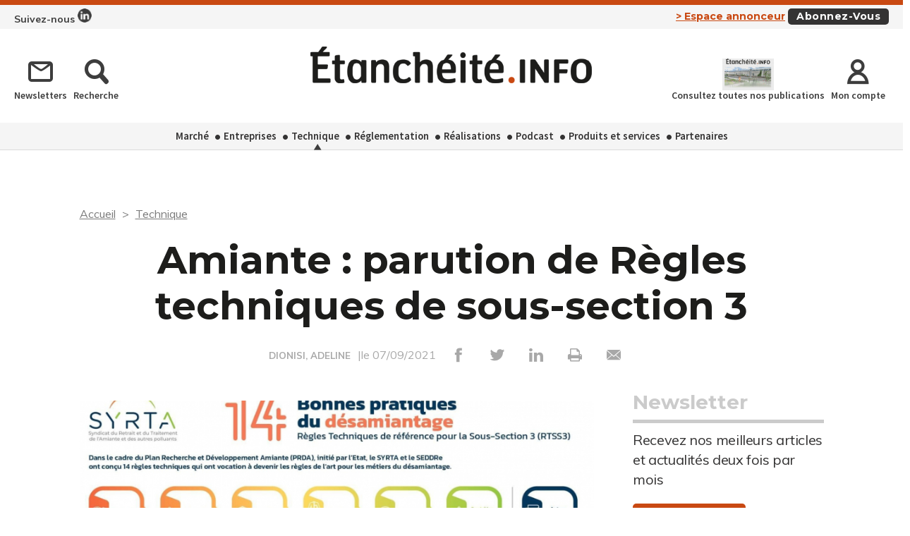

--- FILE ---
content_type: text/html; charset=UTF-8
request_url: https://etancheiteinfo.fr/technique/9206/amiante-parution-de-regles-techniques-de-sous-section-3
body_size: 8200
content:
<!DOCTYPE html>
<html lang="fr">
<head>
    <meta charset="UTF-8"/>
    <meta name="viewport" content="width=device-width, initial-scale=1, maximum-scale=1, user-scalable=no"/>
    <meta name="google-site-verification" content="XZr50yrPdYDSd8p4IX9NrRl24U97XX_GkEqSAyM1zw8"/>
    <title>Amiante : parution de Règles techniques de sous-section 3</title>

        	<meta name="image" property="og:image" content="https://assets.pyc.fr/uploads/media/image/0001/43/17b24ad965f8116fae9f0a36df42fc08b9aff97b.jpeg" />
	<meta property="og:image:width" content="200" />
	<meta property="og:image:secure_url" content="https://assets.pyc.fr/uploads/media/image/0001/43/17b24ad965f8116fae9f0a36df42fc08b9aff97b.jpeg" />
	<meta property="og:site_name" content="Etanchéité Info" />
	<meta property="og:type" content="article" />
	<meta property="og:title" content="Amiante : parution de Règles techniques de sous-section 3" />
	<meta property="og:url" content="https://etancheiteinfo.fr/technique/9206/amiante-parution-de-regles-techniques-de-sous-section-3" />
	<meta property="og:description" content="" />

        <link rel="amphtml" href="https://etancheiteinfo.fr/technique/9206/amiante-parution-de-regles-techniques-de-sous-section-3?amp">

    <link rel="icon" type="image/png" href="/images/favicon/eti_favicon.ico">
    <link href="https://fonts.googleapis.com/css?family=Montserrat:200,400,600,700,900|Muli:400,600,700,800|Source+Sans+Pro:400,600" rel="stylesheet">
    <link rel="canonical" href="https://etancheiteinfo.fr/technique/9206/amiante-parution-de-regles-techniques-de-sous-section-3">

    <link rel="stylesheet" href="https://cdnjs.cloudflare.com/ajax/libs/font-awesome/6.4.2/css/all.min.css">
        <link rel="stylesheet" href="/package/fancybox/jquery.fancybox.min.css">
        <link rel="stylesheet" href="/package/slick-carousel/slick.css">
        <link rel="stylesheet" href="/package/slick-carousel/slick-theme.css">
        <link rel="stylesheet" href="/package/jquery/jquery-ui.theme.min.css">
        <link rel="stylesheet" href="/package/jquery/jquery-ui.min.css">
        <link rel="stylesheet" href="/package/chosen/chosen.min.css">
        <link rel="stylesheet" href="/css/eti/main.css">
        <link rel="stylesheet" href="/css/eti/pyc.css">
        <link rel="stylesheet" href="/css/style-webconference.css">
        <link rel="stylesheet" type="text/css" media="print" href="/css/eti/print.css" />
        <style>
            .alert-iframe-cookie{
                background-color:#CCC;
                padding: 20px 20px;
                color:#fff;
                text-align:center;
            }

            .button-container{
                margin: 10px auto;
            }

        </style></head>

<body>
<!-- Google Tag Manager (noscript) -->
<noscript>
    <iframe src="https://www.googletagmanager.com/ns.html?id=GTM-KXXQZVX" height="0" width="0" style="display:none;visibility:hidden"></iframe>
</noscript>
<!-- End Google Tag Manager (noscript) -->

<!-- START: HEADER-->
    <header class="header">

    <!--START:top-header-->
    <div class="row for-desktop">
        <div class="top-header">
            <div class="container">
                <div class="float-left">
                    <a href="https://www.linkedin.com/showcase/etancheite-info" class="linkedin-header">
                        Suivez-nous <img src="/images/header-picto-linkedin.png" alt="logo linkedin">
                    </a>
                </div>
                <div class="float-right">
                    <a href="/admin/dashboard" class="link link-important link-underline margin-r-10">> Espace
                        annonceur</a>
                    <a href="/abonnez-vous"
                       class="btn btn-darken btn-xs btn-capitalize no-margin">Abonnez-vous</a>
                </div>
            </div>
        </div>
    </div>

    <!--START:middle-header-->
    <div class="row">
        <div class="middle-header">
            <div class="container">
                <div class="row">

                    <!--Responsive-menu-->
                    <div class="col-xs-1 col-sm-1 no-padding for-tablet">
                        <div class="menu-link">
                            <div class="menu-hamb">
                                <span class="menu-hamb-1"></span>
                                <span class="menu-hamb-2"></span>
                                <span class="menu-hamb-3"></span>
                            </div>
                        </div>
                    </div>
                    <div class="col-sm-4 col-md-4 col-lg-3 for-desktop">
                        <div class="vertical-align-middle match-height">
                            <a href="/newsletter" class="icon-text">
                                <i class="icon-envelope-o"></i>
                                <span>Newsletters</span>
                            </a>
                            <a href="/recherche" class="icon-text">
                                <i class="icon-search"></i>
                                <span>Recherche</span>
                            </a>
                        </div>
                    </div>
                    <div class="col-xs-7 col-sm-8 col-md-4 col-lg-6 text-center">
                        <a href="/" class="logo">
                            <div class="vertical-align-middle match-height">
                                
    <img alt="48f8de16b5228de0f9873e57044f46e252d0adf5.png" title="48f8de16b5228de0f9873e57044f46e252d0adf5.png" src="https://assets.pyc.fr/uploads/media/image/0001/01/3e5fbac29ae330e1e90faa653d3157509631dc96.png" width="" height="" sizes="(max-width: 557px) 100vw, 557px" loading="lazy" srcset="" />

                            </div>
                        </a>
                    </div>
                    <div class="col-xs-4 col-sm-3 no-padding for-tablet float-right">
                        <a href="#"
                           class="btn btn-darken btn-xs btn-capitalize float-right no-b-margin no-r-margin margin-t-5">Abonnez-vous</a>
                    </div>
                    <div class="col-sm-4 col-md-4 col-lg-3 text-right for-desktop">
                        <a href="http://kiosque-etancheite-bardage.com/" target="_blank" class="icon-text col-lg-6 col-xxl-7">
                                                            <div style="max-height: 45px">
                                    
    <img alt="Couv-ei.jpg" title="Couv-ei.jpg" src="https://assets.pyc.fr/uploads/media/image/0001/11/thumb_10751_image_picto.jpeg" width="" height="45px" sizes="(max-width: 200px) 100vw, 200px" loading="lazy" srcset="" />

                                </div>
                                                        <span>Consultez toutes nos publications</span>
                        </a>
                                                    <a href="/connexion" class="icon-text">
                                <i class="icon-user"></i>
                                <span>Mon compte</span>
                            </a>
                                            </div>

                </div>
            </div>
        </div>
    </div>

    <!--START:bottom-header-->
    <div class="row">
        <div class="bottom-header">
            <div class="container">
                <div class="for-tablet">
                    <!--<div class="col-xs-12 bg-color-grey">
                        <form method="post" action="#">
                            <div class="form-search margin-b-5">
                                <div class="input-group">
                                    <span class="input-group-addon">
                                        <button type="submit" class="btn btn-has-icon">
                                            <i class="icon-search"></i>
                                        </button>
                                    </span>
                                    <input type="text" placeholder="Recherche" class="form-control">
                                </div>
                            </div>
                        </form>
                    </div>-->
                    <div class="col-xs-12 for-tablet">
                        <div class="margin-t-20 margin-b-5">
                            <a href="/recherche" class="icon-text">
                                <i class="icon-search"></i>
                                <span>Recherche</span>
                            </a>
                        </div>
                        <div class="margin-t-20 margin-b-5">
                                                            <a href="/connexion" class="icon-text">
                                    <i class="icon-user"></i>
                                    <span>Mon compte</span>
                                </a>
                                                    </div>
                    </div>
                    <div class="separator no-margin"></div>
                </div>

                <!--START:main-menu-->
                <nav class="main-menu">
                    <ul class="nav">
                                                                                                                                                                        <li>
                                    <a href="/marche">Marché</a>
                                                                    </li>
                                                                                                                                                <li>
                                    <a href="/entreprises">Entreprises</a>
                                                                    </li>
                                                                                                                                                                                                    <li class="active">
                                    <a href="/technique">Technique</a>
                                                                            <ul class="sub-menu">
                                                                                                                                                <li>
                                                        <a href="/technique/actualites">
                                                            Actualités
                                                        </a>
                                                    </li>
                                                                                                                                                                                                <li>
                                                        <a href="/technique/fiches-pratiques">
                                                            Fiches pratiques
                                                        </a>
                                                    </li>
                                                                                                                                    </ul>
                                                                    </li>
                                                                                                                                                <li>
                                    <a href="/reglementation">Réglementation</a>
                                                                    </li>
                                                                                                                                                <li>
                                    <a href="/realisations">Réalisations</a>
                                                                    </li>
                                                                                                                                                <li>
                                    <a href="/podcast-1">Podcast</a>
                                                                    </li>
                                                                                                                                                <li>
                                    <a href="/produits-et-services">Produits et services</a>
                                                                    </li>
                                                                                                                                                <li>
                                    <a href="/partenaires">Partenaires</a>
                                                                    </li>
                                                                        </ul>
                </nav>

                <div class="for-tablet">
                    <div class="separator no-margin"></div>
                    <nav class="main-menu margin-b-10">
                        <ul>
                            <li><a href="http://kiosque-etancheite-bardage.com/" target="_blank">Kiosque étanchéité et bardage</a></li>
                            <li><a href="/newsletter">Newsletters</a></li>
                        </ul>
                    </nav>
                </div>

            </div>
        </div>
    </div>
</header>
<!-- CONTENT-->
<div class="main">
        <div class="big-bg-ad">
            <ins data-revive-zoneid="93" data-revive-id="45ee34ace6c060c56e03058693539376"></ins>
    </div>

        <div class="container color-bg-white">
        <!--START:Add-vertical-->
<div class="row">
    <div class="col-xs-12 no-padding">
        <div class="margin-b-20 margin-t-20 text-center affiz-center">
                <ins data-revive-zoneid="97" data-revive-id="45ee34ace6c060c56e03058693539376"></ins>
        </div>
    </div>
</div>        <!--START:breadcrumb-->
<div class="row">
    <div class="col-xs-12">
        <ul class="breadcrumb">
            <li>
                <a href="/">Accueil</a>
            </li>
                            <li>
                    <a href="/technique">Technique</a>
                </li>
                    </ul>
    </div>
</div>        <!--START:title-article-->
<div class="row">
    <article>
        <div class="col-xs-12">
            <div class="article-header text-center">
                <h1>Amiante : parution de Règles techniques de sous-section 3</h1>
                <span>
                    <form role="form" class="form-keywords" action="/recherche" method="POST">
                        <input name="search" type="hidden" id="search"
                               value="DIONISI, ADELINE"
                               class="form-control"
                               aria-describedby="basic-addon2">
                        <button type="submit">
                            <a>DIONISI, ADELINE</a>
                        </button>
                    </form>
                    |le 07/09/2021
                    <ul class="social-icons">
    <li><a href="http://www.facebook.com/sharer.php?u=https://etancheiteinfo.fr/technique/9206/amiante-parution-de-regles-techniques-de-sous-section-3" target="_blank" data-href="https://etancheiteinfo.fr/technique/9206/amiante-parution-de-regles-techniques-de-sous-section-3" onclick="ga('send', 'event', 'partage', 'click', 'Facebook');"><i class="icon-facebook"></i></a></li>
    <li><a href="http://twitter.com/share?url=https://etancheiteinfo.fr/technique/9206/amiante-parution-de-regles-techniques-de-sous-section-3" target="_blank" data-url="https://etancheiteinfo.fr/technique/9206/amiante-parution-de-regles-techniques-de-sous-section-3" onclick="ga('send', 'event', 'partage', 'click', 'Twitter');"><i class="icon-twitter"></i></a></li>
    <li><a href="https://www.linkedin.com/shareArticle?mini=true&url=https://etancheiteinfo.fr/technique/9206/amiante-parution-de-regles-techniques-de-sous-section-3" target="_blank" onclick="ga('send', 'event', 'partage', 'click', 'Linkedin');"><i class="icon-linkedin"></i></a></li>
    <li><a href="javascript:window.print()"><i class="icon-print"></i></a></li>
    <li><a href="#"><i
                    class="icon-envelope send-article-mail"
                    data-site="Etanchéité Info"
                    data-title="Amiante : parution de Règles techniques de sous-section 3"
                    data-contributor="DIONISI, ADELINE"
                    data-chapo="Le Syndicat du retrait et du traitement de l&#039;amiante et des autres polluants (Syrta) en partenariat avec le Syndicat des entreprises de déconstruction, dépollution et recyclage (SEDDRe/FFB) ont dévoilé le 7 septembre une nouvelle collection de Règles techniques dédiée au traitement de l&#039;amiante."
            ></i></a></li>
</ul>                </span>
            </div>
        </div>
    </article>
</div>
        <!--START:article-->
        <div class="row">
            <article>
                <div class="article-content">
                    <div class="col-xs-12">
                        <div class="article-body">
                            <div class="titles-second-color">
                                <div class="row">
                                    <div class="col-xs-12 ">
                                        <div class="article-media">
                                                                                            
    <img alt="" title="LQ9628839C_picture_0_cropped.jpg" src="https://assets.pyc.fr/uploads/media/image/0001/43/thumb_42681_image_article_photo.jpeg" width="820" height="820" sizes="(max-width: 820px) 100vw, 820px" srcset="" />

                                                                                        <span class="col-xs-12">
                                                                                                                                            </span>
                                        </div>
                                    </div>

                                    <div class="col-xs-12">
                                                                                    <em>Le Syndicat du retrait et du traitement de l'amiante et des autres polluants (Syrta) en partenariat avec le Syndicat des entreprises de déconstruction, dépollution et recyclage (SEDDRe/FFB) ont dévoilé le 7 septembre une nouvelle collection de Règles techniques dédiée au traitement de l'amiante.</em>
                                        
                                        <p><p class="article-texte">Pour la première fois, des documents techniques généraux consacrés au traitement de l'amiante sont "<i>issus du rapprochement des expériences de terrain et des bonnes pratiques, conçus, expertisés et validés par les parties prenantes, conformes à la réglementation amiante</i>", expliquent les deux organismes. Ils contiennent ainsi des informations techniques inédites jusqu'alors dans la littérature spécialisée.</p></p>
                                        <p>
                                            
                                        </p>
                                    </div>

                                </div>
                            </div>
                        </div>
                        <!--START:article-footer-->
                        <div class="article-footer">
    <div class="margin-b-30">
                    <form role="form" class="form-keywords" action="/recherche" method="POST" >
                    <input name="keyword" type="hidden" id="keyword"
                           value="Référentiel"
                           class="form-control"
                           placeholder="Rechercher un article, un produit ..."
                           aria-label="Rechercher un article, un produit ..."
                           aria-describedby="basic-addon2">
                    <button type="submit" class="btn btn btn-info btn-sm">
                        Référentiel
                    </button>
            </form>
            </div>

            <div class="row">
            <div class="col-xs-12">
                <!--START:list-post-->
                <div class="list-cards">
                    <!--START:title-->
                    <div class="row">
                        <div class="col-xs-12">
                            <h2 class="title title-border-middle title-sm-bold text-uppercase">
                                <span><strong>Sur le même thème</strong></span>
                            </h2>
                        </div>
                    </div>
                    <!--START:content-->
                    <div class="row">
                                                    <div class="col-xs-12 col-sm-6">
                                <a href="/reglementation/29857/rapport-sur-la-re2020-pas-de-remise-en-cause-mais-des-propositions-de-mesures" class="card card-vertical card-basic-color">
                                    <div class="row">
                                                                                    <div class="col-xs-5">
                                                <div class="card-image">
                                                    
    <img alt="" title="" src="https://assets.pyc.fr/uploads/media/image/0001/89/488be92da8db0babca89dff03aa6a52523964c0b.jpg" width="" height="" sizes="(max-width: 2711px) 100vw, 2711px" loading="lazy" style="max-height:75px;" srcset="" />

                                                </div>
                                            </div>
                                                                                <div class="col-xs-7">
                                            <div class="card-content ">
                                                <h3 class="title" style="height: 90px;overflow: hidden;">Rapport sur la RE2020 : pas de remise en cause mais des proposit...</h3>
                                            </div>
                                        </div>
                                    </div>
                                </a>
                            </div>
                                                    <div class="col-xs-12 col-sm-6">
                                <a href="/reglementation/29654/qb-55-16-certificats-delivres" class="card card-vertical card-basic-color">
                                    <div class="row">
                                                                                    <div class="col-xs-5">
                                                <div class="card-image">
                                                    
    <img alt="De gauche à droite : Etienne Crépon (CSTB), Tidiane Mambou (Danosa France), Claire Racapé (Sika), Pierre-Etienne Bindschedler (Soprema), Pierre-Yves Monier (BMI-Siplast), Thomas Reichenbach (Renolit), Pascal Le Coeur (Iko-Axter), Gérald Faure (CSFE). " title="" src="https://assets.pyc.fr/uploads/media/image/0001/89/4e444ce450f1d1f30732102889f4ef9a157c0bf4.jpg" width="" height="" sizes="(max-width: 1883px) 100vw, 1883px" loading="lazy" style="max-height:75px;" srcset="" />

                                                </div>
                                            </div>
                                                                                <div class="col-xs-7">
                                            <div class="card-content ">
                                                <h3 class="title" style="height: 90px;overflow: hidden;">QB 55 : 16 certificats délivrés...</h3>
                                            </div>
                                        </div>
                                    </div>
                                </a>
                            </div>
                                                    <div class="col-xs-12 col-sm-6">
                                <a href="/reglementation/29633/faciliter-l-integration-de-la-vegetalisation-dans-les-plu-l-adivet-publie-ses-recommandations" class="card card-vertical card-basic-color">
                                    <div class="row">
                                                                                    <div class="col-xs-5">
                                                <div class="card-image">
                                                    
    <img alt="" title="" src="https://assets.pyc.fr/uploads/media/image/0001/89/b6d1f053b041ec09f77466e978f11b05792d4208.png" width="" height="" sizes="(max-width: 984px) 100vw, 984px" loading="lazy" style="max-height:75px;" srcset="" />

                                                </div>
                                            </div>
                                                                                <div class="col-xs-7">
                                            <div class="card-content ">
                                                <h3 class="title" style="height: 90px;overflow: hidden;">Faciliter l&#039;intégration de la végétalisation dans les PLU : l...</h3>
                                            </div>
                                        </div>
                                    </div>
                                </a>
                            </div>
                                                    <div class="col-xs-12 col-sm-6">
                                <a href="/reglementation/28744/les-regles-professionnelles-etancheite-sous-protection-lourde-sont-entrees-en-application" class="card card-vertical card-basic-color">
                                    <div class="row">
                                                                                    <div class="col-xs-5">
                                                <div class="card-image">
                                                    
    <img alt="" title="" src="https://assets.pyc.fr/uploads/media/image/0001/87/a03e8c85070a121044695067983b24abca20360f.png" width="" height="" sizes="(max-width: 800px) 100vw, 800px" loading="lazy" style="max-height:75px;" srcset="" />

                                                </div>
                                            </div>
                                                                                <div class="col-xs-7">
                                            <div class="card-content ">
                                                <h3 class="title" style="height: 90px;overflow: hidden;">Les Règles professionnelles « Étanchéité sous protection lo...</h3>
                                            </div>
                                        </div>
                                    </div>
                                </a>
                            </div>
                                            </div>
                </div>
            </div>
        </div>
    </div>                    </div>
                </div>

                <!--START:sidebar-->
                <div class="sidebar">
    <div class="col-xs-12">
        <!--START:well-newsletter-->
        <div class="well margin-b-50 hidden-down-768">
            <div class="title">Newsletter<span></span></div>
<p>Recevez nos meilleurs articles et actualités deux fois par mois</p>
<a href="/newsletter" class="btn btn-primary">Je m'inscris</a>
<!--<form method="post" action="#">
    <div class="input-group no-b-padding margin-t-10">
        <input type="text" placeholder="Adresse mail" class="form-control">
        <span class="input-group-addon">
            <button type="submit" class="btn btn-primary">
                <i class="icon-arrow-simple-right"></i>
            </button>
        </span>
    </div>
</form>-->        </div>

    <!--START:well-add-->
            <div class="well add text-center">
                <ins data-revive-zoneid="104" data-revive-id="45ee34ace6c060c56e03058693539376"></ins>
        </div>
    
    <!--START:well-list-articles-->
            <div class="well list-posts margin-b-50 hidden-down-768">
            <div class="title">Les plus lus<span></span></div>
            <ol>
                                                    <li>
                        <a href="/realisations/835/une-toiture-plissee-et-vegetalisee-pour-etre-visible-et-discrete-a-la-fois">Une toiture plissée et végétalisée pour être visible et discrète à la fois</a>
                    </li>
                                    <li>
                        <a href="/technique/29674/lutte-contre-le-moustique-tigre-une-responsabilite-collective">Lutte contre le moustique tigre : une responsabilité collective</a>
                    </li>
                                    <li>
                        <a href="/technique/30289/l-etancheite-se-projette-en-2050">L’étanchéité se projette en 2050</a>
                    </li>
                                    <li>
                        <a href="/technique/30781/terrasse-accessible-owens-corning-foamglas-et-triflex-s-associent">Terrasse accessible : Owens Corning Foamglas et Triflex s&#039;associent</a>
                    </li>
                                    <li>
                        <a href="/technique/29256/trophees-de-l-innovation-quik-drive-etancheite-pour-fixer-debout">Trophées de l’innovation : Quik Drive Étanchéité pour fixer debout</a>
                    </li>
                            </ol>
        </div>
    
    <!--START:well-add-->
            <div class="well add text-center">
                <ins data-revive-zoneid="89" data-revive-id="45ee34ace6c060c56e03058693539376"></ins>
        </div>
        </div>
</div>            </article>
        </div>

        <!--START:similar-products-->

    <div class="row">
        <div class="col-xs-12">
            <!--START:comments-->
            <div class="list-cards">
                <!--START:title-->
                <div class="row">
                    <div class="col-xs-12 margin-b-20">
                        <h2 class="title title-border-middle title-sm-bold text-uppercase">
                            <span>
                                <strong>Dans la même rubrique</strong>
                                                                    <a href="/technique" class="link-underline link-darken text-uppercase for-desktop" style="margin-top: 0px;">Plus d'articles ></a>
                                                            </span>
                        </h2>
                    </div>
                </div>
                <!--START:content-->
                <div class="row margin-b-10">
                                            <div class="col-xs-4">
                            <a href="/parole-de-marque/27613/le-systeme-d-integration-alkorplan-solar-sur-toles-d-acier-nervurees-a-recu-une-atex-du-cstb" class="card card-basic-color">
                                <div class="card-image match-height">
                                                                            
    <img alt="Webbanner ATEx.jpg" title="Webbanner ATEx.jpg" src="https://assets.pyc.fr/uploads/media/image/0001/85/thumb_84015_image_big.jpg" width="" height="" sizes="(max-width: 500px) 100vw, 500px" loading="lazy" srcset="" />

                                                                    </div>
                                <div class="card-content">

                                    <h3>Le système d’intégration ALKORPLAN Solar sur tôles d’acier nervurées a reçu une ATEx du CSTB</h3>

                                    <div class="card-info card-article text-xs text-muted">12/11/2024</div>
                                </div>
                            </a>
                        </div>
                                            <div class="col-xs-4">
                            <a href="/technique/actualites/11174/4-500-m-d-etancheite-synthetique-sur-la-toiture-de-l-odyssee" class="card card-basic-color">
                                <div class="card-image match-height">
                                                                            
    <img alt="" title="LQ10273866C_picture_0_cropped.jpg" src="https://assets.pyc.fr/uploads/media/image/0001/47/thumb_46513_image_big.jpeg" width="" height="" sizes="(max-width: 500px) 100vw, 500px" loading="lazy" srcset="" />

                                                                    </div>
                                <div class="card-content">

                                    <h3>4 500 m² d&#039;étanchéité synthétique sur la toiture de l&#039;Odyssée</h3>

                                    <div class="card-info card-article text-xs text-muted">28/12/2021</div>
                                </div>
                            </a>
                        </div>
                                            <div class="col-xs-4">
                            <a href="/technique/actualites/8605/sma-un-chiffre-d-affaires-2020-en-baisse-en-raison-de-la-crise-sanitaire" class="card card-basic-color">
                                <div class="card-image match-height">
                                                                            
    <img alt="" title="LQ9245557C_picture_0_cropped.jpg" src="https://assets.pyc.fr/uploads/media/image/0001/35/thumb_34507_image_big.jpeg" width="" height="" sizes="(max-width: 500px) 100vw, 500px" loading="lazy" srcset="" />

                                                                    </div>
                                <div class="card-content">

                                    <h3>SMA : un chiffre d&#039;affaires 2020 en baisse en raison de la crise sanitaire</h3>

                                    <div class="card-info card-article text-xs text-muted">27/05/2021</div>
                                </div>
                            </a>
                        </div>
                                    </div>
            </div>
        </div>
    </div>
    </div>
</div>

<!--START:Footer-->
    <footer class="footer">
    <div class="content-footer">
        <div class="container">
            <div class="row">
                                    <div class="col-xs-6 col-sm-4 col-md-4"><span class="title text-uppercase">Les rubriques</span>
                        <ul class="nav-two-columns">
                                                            <li>
                                    <a href="/actualites">Actualités</a>
                                </li>
                                                            <li>
                                    <a href="/marche">Marché</a>
                                </li>
                                                            <li>
                                    <a href="/entreprises">Entreprises</a>
                                </li>
                                                            <li>
                                    <a href="/fiches-pratiques">Fiches pratiques</a>
                                </li>
                                                            <li>
                                    <a href="/technique">Technique</a>
                                </li>
                                                            <li>
                                    <a href="/reglementation">Réglementation</a>
                                </li>
                                                            <li>
                                    <a href="/realisations">Réalisations</a>
                                </li>
                                                            <li>
                                    <a href="/podcast-1">Podcast</a>
                                </li>
                                                            <li>
                                    <a href="/produits-et-services">Produits et services</a>
                                </li>
                                                            <li>
                                    <a href="/partenaires">Partenaires</a>
                                </li>
                                                    </ul>
                    </div>
                
                                    <div class="col-xs-6 col-sm-4 col-md-3"><span class="title text-uppercase">Les services</span>
                        <div class="row margin-b-40">
                            <div class="col-xs-3 col-sm-3 col-md-3">
                                <div class="margin-t-5">
                                    <a href="#"><img src="/images/assets/magazine/footer-mag-sm-eti.jpg"></a>
                                </div>
                            </div>
                            <div class="col-xs-9 col-sm-9 col-md-9">
                                <ul>
                                    <li><a href="/profil/edit">Accéder à votre compte</a></li>
                                    <li><a href="http://kiosque-etancheite-bardage.com/" target="_blank">Consulter les magazines</a></li>
                                    <li><a href="/newsletter">S’inscrire aux newsletters</a></li>
                                    <li><a href="/nous-contacter?search=publicite#contact-form-ancre">Devenir annonceur</a></li>
                                    <li><a href="/nous-contacter?search=publicite#contact-form-ancre">Kit média</a></li>
                                    <li><a href="/nous-contacter">Nous contacter</a></li>
                                </ul>
                            </div>
                        </div>
                    </div>
                
                                    <div class="col-xs-12 col-sm-4 col-md-5">
                        <div class="infos">
                            <div class="margin-b-20">
                                <ul class="social-icons icons-white">
                                                                                                                                                                                        <li>
                                            <a href="https://www.linkedin.com/showcase/etancheite-info" target="_blank">
                                                <i class="icon-linkedin"></i>
                                            </a>
                                        </li>
                                                                    </ul>
                            </div>
                            <p>
                                <b>Etanchéité Info</b> est édité par Pyc Média<br/>sous l’égide de la CSFE
                            </p>
                            <div class="row">
                                <div class="col-xs-4 col-sm-5 col-md-6">
                                    <a href="http://www.etancheite.com/" class="vertical-align-middle match-height" target="_blank">
                                        <div class="helper"></div>
                                        <img src="/images/logo-pro-etancheite.png"
                                             alt="logo Professionnel de l'Étanchéité">
                                    </a>
                                </div>
                                <div class="col-xs-4 col-sm-5 col-md-6">
                                    <a href="http://www.pyc.fr/" class="vertical-align-middle match-height" target="_blank">
                                        <div class="helper"></div>
                                        <img src="/images/logo-pyc.png" alt="logo PYC media white">
                                    </a>
                                </div>
                            </div>
                        </div>
                    </div>
                            </div>
        </div>

                    <div class="row">
                <div class="col-xs-12 text-center">
                    <div class="coppy-right">
                        <p>
                            © 2025 PYC Média |
                            <a href="/sitemap.html">Plan du site</a> |
                            <a href="/mentions-legales">Mentions légales</a> |
                            <a href="/cgu">CGU</a> |
                            <a href="/privacy-policy">Protection des données personnelles</a> |
                            <a href="/cookies">Cookies</a>
                        </p>
                    </div>
                </div>
            </div>
            </div>
</footer>
    <!-- Google Tag Manager -->
    <script>(function(w,d,s,l,i){w[l]=w[l]||[];w[l].push({'gtm.start':
                new Date().getTime(),event:'gtm.js'});var f=d.getElementsByTagName(s)[0],
            j=d.createElement(s),dl=l!='dataLayer'?'&l='+l:'';j.async=true;j.src=
            'https://www.googletagmanager.com/gtm.js?id='+i+dl;f.parentNode.insertBefore(j,f);
        })(window,document,'script','dataLayer','GTM-KXXQZVX');</script>
    <!-- End Google Tag Manager -->

    <script src="/package/jquery/jquery.min.js"></script>
    <script src="/package/fancybox/jquery.fancybox.min.js"></script>
    <script src="/package/slick-carousel/slick.min.js"></script>
    <script src="/package/matchheight/jquery.matchHeight-min.js"></script>
    <script src="/package/object-fit-images/ofi.browser.js"></script>
    <script src="/package/chosen/chosen.jquery.min.js"></script>
    <script src="/js/main.js"></script>
    <script src="/js/pyc.js"></script>
    <script src="/bundles/fosjsrouting/js/router.min.js"></script>
    <script src="/js/routing?callback=fos.Router.setData"></script>
    <script async src="https://adserver.pyc.fr/www/delivery/asyncjs.php"></script>
    <script>
                    </script>
    <script>
        function createDivAlert(el, vendor) {
            el.style.display = "none";

            var vendorConsent = "'" + vendor + "'";
            var vendorClass = 'cookie-' + vendor;

            if (!document.querySelector('.' + vendorClass)) {
                var divAlert = document.createElement('div');
                divAlert.classList.add('alert-iframe-cookie');
                divAlert.classList.add(vendorClass);
                divAlert.innerHTML = '<p>En cliquant sur « Accepter les cookies » les traceurs de « ' + vendor + ' » seront déposés et vous pourrez visualiser l\'élément. <br> Vous gardez la possibilité de retirer votre consentement à tout moment. <br> Tant que vous n\'avez pas accepté, vous ne pourrez pas accéder à votre élément. : </p><div class="button-container"><button type="button" onclick="window.axeptioSDK.requestConsent(' + vendorConsent + ')" href="#" class="btn btn-success" >Accepter les cookies</button></div><p>Consentements fournis par <a href="https://www.axept.io">Axeptio</a></p>';

                el.after(divAlert);
            }
        }

        window._axcb = window._axcb || [];
        window._axcb.push(function(sdk){
            sdk.on('ready', function () {
                if(!sdk.userPreferencesManager.choices.$$completed) {
                    document
                        .querySelectorAll('[data-requires-vendor-consent]')
                        .forEach(el => {
                            var vendor = el.getAttribute('data-requires-vendor-consent');

                            createDivAlert(el, vendor);
                        });
                }
            })
            sdk.on('cookies:complete', function (choices) {
                document
                    .querySelectorAll('[data-requires-vendor-consent]')
                    .forEach(el => {
                        var vendor = el.getAttribute('data-requires-vendor-consent');

                        if (choices[vendor]) {
                            el.style.display = "block";

                            el.parentElement.querySelectorAll('.alert-iframe-cookie').forEach(function (alert) {
                                if (alert.classList.contains('cookie-'+vendor)) {
                                    alert.remove();
                                }
                            });

                            if (el.getAttribute('data-src')) {
                                el.setAttribute('src', el.getAttribute('data-src'));
                            }

                            if (el.getAttribute('data-height')) {
                                el.setAttribute('height', el.getAttribute('data-height'));
                            }
                            if (el.getAttribute('data-width')) {
                                el.setAttribute('width', el.getAttribute('data-width'));
                            }
                        } else {
                            createDivAlert(el, vendor);
                        }
                    });
            });
        });
    </script>

</body>

</html>


--- FILE ---
content_type: text/css
request_url: https://etancheiteinfo.fr/css/eti/pyc.css
body_size: 3298
content:
@import "../includes/alert.css";
@import "../includes/menu.css";
@import "../includes/form.css";
@import "../includes/calameo.css";

:root {
  --primary-color: #c94912;
}

.required:after {
  color: #b42241;
  content: " *";
}

.list-cards.ui4 .card img {
  height: auto !important;
}

.card.card-horizontal.card-horizontal-small-content.card-basic-color
  .card-content--nopaddingleft {
  padding-left: 0;
}

.card.card-horizontal.card-horizontal-small-content.card-basic-color
  .card-content--nopaddingleft
  .card-info {
  left: 0;
}

.discount-code-valid {
  text-align: center;
  color: green !important;
}

.discount-code-invalid {
  text-align: center;
  color: red !important;
}

.col-sm-offset-3 {
  margin-left: 0;
  padding: 0;
}

/*.drImgMain {*/
/*    margin-left: 10%;*/
/*}*/

.to-read p {
  width: 100%;
  display: inline-block;
  padding: 20px 30px;
  border-left: 4px solid #2e94c8;
  background-color: rgba(32, 32, 32, 0.05);
  margin-bottom: 10px;
  color: #121212;
  font-family: "Muli", serif;
  font-weight: 700;
  font-size: 16px;
  line-height: 20px;
  letter-spacing: -0.3px;
}

.article-intertitre,
.article-intertitre p {
  font-weight: bold;
  color: var(--primary-color);
  font-size: 26px;
  margin-bottom: 6px;
  margin-top: 40px;
}

.article-intertitre p {
  font-size: 28px !important;
}

.article-intertitre_2 {
  font-weight: bold;
  margin-top: 40px;
}

.article-a_lire_aussi {
  width: 100%;
  display: inline-block;
  padding: 20px 30px;
  border-left: 4px solid #c94912;
  background-color: rgba(32, 32, 32, 0.05);
  margin-bottom: 10px;
  color: #c94912;
  font-family: "Muli", serif;
  font-weight: 700;
  font-size: 16px;
  line-height: 20px;
  letter-spacing: -0.3px;
  margin-top: 40px;
}

.article-a_lire_aussi a {
  color: #000;
}

.article-a_lire_aussi p a {
  color: #343333;
}

.article-exergue p {
  width: 100%;
  display: inline-block;
  padding: 20px 30px;
  border-left: 4px solid #c94912;
  margin-bottom: 10px;
  color: #1d1d1b;
  font-family: "Muli", serif;
  font-weight: 700;
  font-size: 22px;
  line-height: 20px;
  letter-spacing: -0.3px;
  margin-top: 40px;
}

.article-question p {
  font-weight: bold;
  font-size: 25px;
  margin-top: 40px;
}

div.article-encadre_1,
div.article-encadre_2,
div.article-encadre {
  width: 100%;
  display: inline-block;
  padding: 20px 30px;
  background: inherit;
  background-color: rgba(32, 32, 32, 0.05);
  margin-bottom: 10px;
  position: relative;
  margin-top: 40px;
  /*border-image: linear-gradient(to right, #c94912, #b42241) 2 / 5px 0 0;
    border-image-slice: 1;
    border-top: 2px solid transparent;*/
}
div.article-encadre_1:before,
div.article-encadre_2:before,
div.article-encadre:before {
  content: "";
  background-image: linear-gradient(
    to right,
    #c94912,
    #c63d22,
    #c2332e,
    #bc2938,
    #b42241
  );
  width: 100%;
  height: 5px;
  position: absolute;
  top: 0;
  left: 0;
  right: 0;
}

.article-encadre_1 p,
.article-encadre_2 p {
  font-family: "Muli", serif;
  font-weight: 400;
  font-size: 16px;
  line-height: 20px;
  letter-spacing: -0.3px;
}

.article-encadre_1 .article-title,
.article-encadre_2 .article-title {
  font-size: 20px !important;
  font-weight: 700;
  margin-bottom: 5px;
}

.header-list {
  list-style: none;
}

.header-list::before {
  /*content: "▶";*/
  content: " ";
  position: absolute;
  margin: 0;
  left: 0;
  list-style-type: none;
}

.read-also {
  font-size: 21px;
}

.description :not(.subTitle) em {
  font-style: italic;
  text-transform: none;
  text-decoration: inherit;
  margin-bottom: 0;
}

.slick-slider {
  /*margin-left: 25%;*/
}

.article-sponsored img {
  width: unset;
  display: inline-block;
  object-fit: scale-down;
}

.credits-not-infinity {
  display: none;
}

.area-activity,
.area-intervention {
  display: none !important;
}
.article-float-container {
  display: block;
  max-width: min-content;
  margin: 0 10px;
}

.margin-left-2 {
  margin-left: 2rem;
}

.margin-right-2 {
  margin-right: 2rem;
}

.credit-text {
  font-family: "Muli", sans-serif;
  font-size: 14px;
  color: rgba(0, 0, 0, 0.3);
}

.credit-text + .credit-text {
  margin-bottom: 20px;
}

form.contact-form {
  display: none;
}

.homepage-one {
  height: 400px;
  overflow: hidden;
}

sub {
  vertical-align: sub !important;
  font-size: smaller !important;
}

sup {
  vertical-align: super;
  font-size: smaller;
}

.video-article {
  text-align: center;
}

.form-keywords {
  display: initial;
}

.article-media img {
  width: 100%;
  display: inline-block;
  object-fit: scale-down;
}

.affiz-center div {
  display: inline-block;
}

.article-body ul {
  list-style: initial;
  padding-left: 40px;
  margin-bottom: 40px;
}

.panel-error-form {
  width: 100%;
  color: red;
  background-color: rgba(255, 0, 0, 0.1);
  border: 1px solid red;
  padding: 7px 15px;
  border-radius: 5px;
}

.g-recaptcha {
  display: inline-block;
}

/*START:Ads-Banners*/
[class^="ads_"],
[class*=" ads_"] {
  width: inherit !important;
  height: inherit !important;
  display: inline-block;
}
.big-bg-ad {
  max-width: 1530px;
  max-height: 123px;
  margin: -26px auto 0 auto;
  position: relative;
  z-index: 0;
}
@media screen and (max-width: 1380px) {
  .big-bg-ad {
    display: none;
  }
}

.main {
  min-height: calc(100vh - 559px);
}
@media screen and (max-width: 1024px) {
  .main {
    min-height: calc(100vh - 439px);
  }
}
@media screen and (max-width: 425px) {
  .main {
    min-height: calc(100vh - 727px);
  }
}

.display-gcm {
  display: none !important;
}

.separator-homepage {
  border: 1px solid rgba(32, 32, 32, 0.32);
  margin: 12px 0;
}

.sitemap-list {
  list-style: disc;
}

.sitemap-list li {
  margin-left: 40px;
}

.sitemap-list li a {
  color: #343333;
}

.whitebook-company {
  text-transform: none !important;
  font-weight: bold !important;
  font-size: 16px !important;
}

.paywall-content {
  font-style: initial;
}

.sidebar {
  font-style: initial;
}

.hidden-smartphone {
  display: block;
}
.hidden-desktop,
.hidden-desktop-line {
  display: none;
}

.slider-nav-sm .slick-track {
  width: 100% !important;
}

@media screen and (max-width: 768px) {
  .hidden-down-768 {
    display: none;
  }
  .hidden-smartphone {
    display: none;
  }
  .hidden-desktop {
    display: block;
  }

  .list-element-ui .item .image.image-auto {
    width: 100%;
    margin: 0;
  }
  .list-element-ui .item .detail {
    padding: 5px;
  }
}

.card .card-content h2.title-mob-cat {
  font-size: 22px;
  line-height: 25px;
}

.card.card-horizontal .image img {
  height: auto;
  max-height: 98%;
  font-size: 18px;
  object-fit: contain;
}

@media screen and (max-width: 767px) {
  .hidden-desktop-line {
    display: block;
  }
}

@media (max-width: 425px) {
  .card .card-content h2.title-mob-cat {
    font-size: 15px;
  }
}

.card.card-horizontal .image {
  max-width: 45% !important;
  display: inline-block;
  margin: 0 0 15px 0;
  width: 100% !important;
}

.card-content.match-height {
  padding: 0 40px !important;
  width: 55% !important;
  float: right !important;
  margin: 0 !important;
}

.card .card-info {
  padding: 0 !important;
}

.list-element-ui.ui4 .item .image {
  margin: 0;
  width: 100%;
  float: none;
}

.list-element-ui.ui4 .item .detail {
  padding: 5px;
}

.input-group-addon.input-group-addon-btn button,
.input-group-addon.input-group-addon-btn .btn {
  font-size: 10px;
}

.slider-nav-sm .item,
.slider-nav-sm .slick-slide {
  margin: 0 5px 5px 0;
}

.title.title-border-middle span {
  line-height: 30px;
}
.card.card-vertical .title,
.card .card-content h2,
.title-sm-bold,
.list-inverted .title-md-bold {
  font-size: 20px;
  line-height: 22px;
}

.card.card-vertical .title {
  font-size: 15px;
}

.home-first-article-technique {
  border-bottom: 1px solid rgba(255, 255, 255, 0.4);
  margin-bottom: 15px;
}

.border-bottom-mob {
  border-bottom: 1px solid rgba(255, 255, 255, 0.4);
  padding-bottom: 15px;
  margin-bottom: 15px;
}

@media (max-width: 425px) {
    article p img {
        height: auto !important;
    }
    article img {
        height: auto !important;
    }
}

.login-button {
  background-color: #f8d623;
  padding: 10px;
}

.category-header {
  font-weight: 400;
  font-size: 16px;
  line-height: 20px;
  border-bottom: none;
  margin-bottom: 10px !important;
}

h2.title-mob-cat {
  margin-bottom: 10px !important;
  font-weight: 400;
  font-size: 16px;
  line-height: 20px;
  border-bottom: none;
}

.select-unfilter span {
  background-color: #fafafa;
  padding: 5px 10px;
  margin: 0 0 20px 0;
  font-size: 14px;
  font-weight: 700;
}

.slick-prev,
.slick-next {
  width: 30px;
  height: 30px;
  border: 1px solid #fff;
  background-color: rgba(0, 0, 0, 0.3);
  z-index: 2;
}

.slick-prev:before,
.slick-next:before {
  font-size: 15px;
  color: #fff;
  border: none;
  padding: unset;
  background-color: rgba(0, 0, 0, 0);
}

.slick-next {
  width: 30px;
  height: 30px;
  border: 1px solid #fff;
  background-color: rgba(0, 0, 0, 0.3);
  z-index: 2;
}

.slick-prev:hover,
.slick-next:hover {
  background-color: #212121;
}

.slick-prev.slick-disabled,
.slick-next.slick-disabled {
  opacity: 0.4;
}

.slick-prev.slick-disabled:before,
.slick-next.slick-disabled:before {
  opacity: 1;
}

.slick-prev {
  left: 15px;
}

.slick-prev:before {
  content: "\e908";
  font-family: "icons";
}

.slick-next {
  right: 15px;
}

.slick-next:before {
  content: "\e909";
  font-family: "icons";
}

.slider-fade-play {
  width: 100%;
  display: inline-block;
}

.slider-fade-play:hover .slick-prev,
.slider-fade-play:hover .slick-next {
  opacity: 1;
}

.slider-fade-play .slick-prev,
.slider-fade-play .slick-next {
  width: 40px;
  height: 55px;
  border: 0;
  background-color: rgba(255, 255, 255, 0.7);
  opacity: 0.5;
}

.slider-fade-play .slick-prev:before,
.slider-fade-play .slick-next:before {
  font-size: 30px;
  color: rgba(0, 0, 0, 0.6);
}

.slider-fade-play .slick-prev {
  left: 10px;
}

.slider-fade-play .slick-prev:before {
  content: "\e908";
}

.slider-fade-play .slick-next {
  right: 10px;
}

.slider-fade-play .slick-next:before {
  content: "\e909";
}

.video-thumbnail {
  position: relative;
  display: inline-block;
  cursor: pointer;
}

.video-thumbnail::before {
  position: absolute;
  top: 50%;
  left: 50%;
  transform: translate(-50%, -50%);
  -webkit-transform: translate(-50%, -50%);
  content: "\f01d";
  font-family: FontAwesome, serif;
  font-size: 100px;
  color: #fff;
  opacity: 0.8;
  text-shadow: 0 0 30px rgba(0, 0, 0, 0.5);
}

.product-description ul {
  list-style: disc;
  margin-left: 70px;
}

.product-description ol {
  list-style: decimal;
  margin-left: 70px;
}

.header .icon-text {
  margin: 15px 5px 0 0 !important;
}

.linkedin-header {
  color: #3d3d3d;
  font-size: 14px;
  font-weight: 700;
  font-family: "Muli", sans-serif;
}

.linkedin-header img {
  max-height: 20px;
}

.social-icons li {
  border: 1px solid white;
  padding: 5px;
  width: 35px;
  text-align: center;
}

.product-media span {
  width: 100%;
  height: auto;
  display: inline-block;
  font-family: "Source Sans Pro", sans-serif;
  font-size: 14px;
  color: rgba(35, 35, 35, 0.6);
  padding: 0 0 9px 0;
}

.article-body ol li {
  padding: 8px 0;
  font-family: "Muli", sans-serif;
  font-weight: 400;
  font-size: 20px;
  line-height: 28px;
}

ol.ol-lg li:before {
  content: counter(item);
}

.article-sponsoring {
  vertical-align: middle;
  display: table-cell;
}

.holidayMessage {
  background-color: #f5f5f5;
  font-size: 18px;
  padding: 10px 10px 2px 10px;
}

.article-leader.article-title {
  display: none;
}

.center-image-eti {
  display: flex;
  align-items: center;
}

sup {
  vertical-align: super !important;
  font-size: smaller !important;
}

.card-info > span > .text-uppercase {
  font-size: 16px;
  font-family: Montserrat;
  font-weight: 400;
}

.card-info > span.text-muted {
  font-size: 14px;
  font-family: Muli;
  font-weight: 400;
}

.title-separator h3 {
  font-size: 20px;
  font-family: Montserrat;
  font-weight: 700;
}

.title-separator p {
  font-size: 15px;
  font-family: Montserrat;
}

.article-encadre_1 p,
.article-encadre_2 p,
.article-encadre p,
.article-exergue,
.article-a_lire_aussi {
  line-height: 28px;
}

div.article-encadre,
.article-exergue,
.article-a_lire_aussi {
  margin-top: 0 !important;
}

@media (min-width: 1025px) {
  .nav {
    display: flex;
    justify-content: center;
    flex-wrap: nowrap;
  }

  .nav li {
    flex-shrink: 0;
  }
}

header.header .nav li a {
  font-size: clamp(0.875rem, 0.719rem + 0.25vw, 1rem) !important;
}

.margin-b-20.margin-t-20.text-center.affiz-center {
  margin-top: 30px;
}

div.article-encadre,
.article-exergue,
.article-a_lire_aussi {
  margin-top: 0 !important;
}

.col-xs-12.col-sm-6 .card.card-horizontal .card-content h2 {
  font-size: 16px !important;
}

.list-cards-content
  .col-xs-6.col-sm-4
  .card.card-basic-color
  .card-content.match-height {
  width: 100% !important;
  padding: 0 !important;
}
.article-float-container > img {
  max-width: fit-content;
}

.card-content.match-height > h2 {
  font-size: 22px;
}

.card-content.match-height > * {
  padding-bottom: 10px;
}

.card-info {
  display: flex !important;
  flex-direction: column;
  left: 0 !important;
  position: relative !important;
  padding: 0;
}

.card-content.match-height > * {
  margin-bottom: 10px !important;
  padding: 0 !important;
}

.card-info.text-sm.text-muted {
  font-size: 12px;
  font-family: "Muli", sans-serif !important;
}

.author-logo img {
  object-fit: contain;
}

.btn.btn-outline-primary-no-bg.no-b-margin.margin-t-5 {
  text-transform: inherit;
}

a.title-other-link.hidden-smartphone {
  color: #343333;
}

a.title-other-link.hidden-smartphone:hover {
  color: #ef8152;
}

.article-note {
  font-size: 12px;
  font-family: "Muli";
  font-style: italic;
}

.profil-arrow-dropdown {
  top: -17px;
  color: #b42241;
  position: absolute;
  right: 62px;
}

.profil-dropdown {
  top: 100px;
}

.slick-slide .card .card-content.match-height {
  width: 100% !important;
  padding: 0 10px !important;
}

.info_newsletter {
  font-family: "Muli";
  font-weight: 400;
  font-size: 14px;
  line-height: 16px;
  letter-spacing: -0.12px;
  color: #a9a9a9 !important;
}

h1.title.color-text-basic.text-uppercase.margin-b-20 {
  font-weight: 700;
  line-height: 35px;
}

.container .text-md > p {
  color: black;
}

.info_newsletter {
  color: #a9a9a9 !important;
}

.col-xs-12.result-list .card .image-picture {
  display: none;
}

.col-xs-12.result-list .card .card-content {
  width: 100%;
}

.filter-list {
  display: inline;
  margin-right: 8px;
}


--- FILE ---
content_type: text/css
request_url: https://etancheiteinfo.fr/css/style-webconference.css
body_size: 202
content:
.btn-conf a{display:block;width:160px;padding:10px;background-color:#DF343A;font-size:18px;font-family:'Montserrat';font-weight:400;text-transform:uppercase;text-decoration:none;color:#fff!important;text-align:center;}

.conf a{color:#DF343A;}

.conf h2{color:#DF343A!important;letter-spacing:0.8px!important;font-weight:300!important;font-size:18px!important;}

.conf h3{font-family:'Montserrat'!important;font-weight:700!important;font-size:18px!important;}

.conf h4{font-family:'Montserrat'!important;font-size:22px!important;font-weight:700!important;}

.conf ul{margin:0!important;}

.conf ul li{list-style:none;display:inline-block;width:48%;vertical-align:top;}

.conf ul li:nth-child(odd){margin:0 10px 0 0;}

.conf ul li p{font-size:16px!important;}

.conf ul li p strong{font-size:20px!important;}

.conf ul li p:nth-child(1){width:130px;float:left;}

.conf ul li p:nth-child(3){font-weight:700;font-size:16px;}

.conf ul li img{width:120px;}

@media all and (max-width: 425px) {
    .conf ul li{width:47%;text-align:center;}
    .conf ul li img{width:100%;}
    .conf ul li p:nth-child(1){width:100%;float:left;}
    .btn-conf a{margin:0 auto;width:100%;}
}

--- FILE ---
content_type: text/css
request_url: https://etancheiteinfo.fr/css/eti/print.css
body_size: -126
content:
@import "../includes/main.css";

.other-product {
  display: none;
}

.other-rubric {
  display: none;
}

.comments-title {
  display: none;
}

.comments {
  display: none;
}

.list-cards {
  display: none;
}


--- FILE ---
content_type: text/css
request_url: https://etancheiteinfo.fr/css/includes/menu.css
body_size: -131
content:
.menu-description {
    color : #121212;
    font-family: "Muli", serif;
    margin-bottom: 20px;
    margin-top: 20px;
}

--- FILE ---
content_type: text/css
request_url: https://etancheiteinfo.fr/css/includes/form.css
body_size: -165
content:
.error-form {
    color: red;
}

--- FILE ---
content_type: text/css
request_url: https://etancheiteinfo.fr/css/includes/main.css
body_size: 26272
content:
html,body,div,span,applet,object,iframe,h1,h2,h3,h4,h5,h6,p,blockquote,pre,a,abbr,acronym,address,big,cite,code,del,dfn,em,img,ins,kbd,q,s,samp,small,strike,strong,sub,sup,tt,var,b,u,i,center,dl,dt,dd,ol,ul,li,fieldset,form,label,legend,table,caption,tbody,tfoot,thead,tr,th,td,article,aside,canvas,details,embed,figure,figcaption,footer,header,hgroup,menu,nav,output,ruby,section,summary,time,mark,audio,video{margin:0;padding:0;border:0;font:inherit;vertical-align:baseline;font-family:"Muli",sans-serif;max-height:none;-webkit-box-sizing:border-box;-moz-box-sizing:border-box;box-sizing:border-box}article,aside,details,figcaption,figure,footer,header,hgroup,menu,nav,section{display:block;-webkit-box-sizing:border-box;-moz-box-sizing:border-box;box-sizing:border-box}html{display:block;width:100%;position:relative;overflow-x:hidden;-webkit-font-smoothing:antialiased;-moz-osx-font-smoothing:grayscale}body{width:100%;background-color:#fff;color:#343333;margin:0 auto;position:relative;overflow-x:hidden;padding-top:250px}ol,ul{display:inline-block;list-style:none}ol.list-disc,ul.list-disc{list-style-position:outside;margin-left:22px}ol.list-disc li:before,ul.list-disc li:before{content:"\e910";font-family:"icons";margin:0 5px 0 0;font-size:6px;float:left;position:relative;top:1px;color:#f37862}ol.list-arrow li:before,ul.list-arrow li:before{content:"\e909";font-family:"icons";margin:0 5px 0 0;font-size:10px;float:left;position:relative;top:6px;color:#f37862}ol.list-arrow .list-disc li:before,ul.list-arrow .list-disc li:before{content:"\e910";font-size:7px;top:8px}ol.list-lg,ul.list-lg{margin-bottom:25px}ol.list-lg li,ul.list-lg li{padding:6px 0 7px 0;border-bottom:1px solid rgba(32,32,32,0.13);font-family:"Muli",sans-serif;font-weight:800;font-size:22px;line-height:28px}ol.list-md,ul.list-md{margin-bottom:0}ol.list-md li,ul.list-md li{padding:2px 0 3px 0;font-family:"Muli",sans-serif;font-weight:600;font-size:16px;line-height:24px}ol.list-sm,ul.list-sm{margin-bottom:25px;padding:0}ol.list-sm li,ul.list-sm li{line-height:normal}ol.list-sm.list-arrow li:before,ul.list-sm.list-arrow li:before{top:3px;font-size:10px}ol.list-xs,ul.list-xs{margin-bottom:0;padding:0 0 0 10px;list-style:none}ol.list-xs li,ul.list-xs li{font-family:"Muli",sans-serif;font-weight:400;font-size:15px;line-height:21px;line-height:18px;color:#3b3b3b;margin-bottom:6px}ol.list-xs li:before,ul.list-xs li:before{content:"–";position:absolute;margin-left:-1.1em;font-size:10px}ol li,ul li{padding:3px 0}ol{counter-reset:item}ol li{counter-increment:item}ol.ol-lg li{font-family:"Source Sans Pro",sans-serif;font-size:16px;line-height:25px;font-weight:400;letter-spacing:-.43px;position:relative;padding-left:45px;margin-bottom:30px}ol.ol-lg li:before{position:absolute;left:0;top:0;font-family:"Montserrat",sans-serif;font-size:36px;line-height:36px;font-weight:700;letter-spacing:-.27px;color:#f37862}blockquote,q{quotes:none}blockquote:before,blockquote:after,q:before,q:after{content:none}table{border-collapse:collapse;border-spacing:0}img{max-width:100%;-moz-transition:all,.25s;-o-transition:all,.25s;-webkit-transition:all,.25s;transition:all,.25s}@font-face{font-family:"icons";src:url("../../fonts/icons-cdf/icons.eot?d3h49r");src:url("../../fonts/icons-cdf/icons.eot?d3h49r#iefix") format("embedded-opentype"),url("../../fonts/icons-cdf/icons.ttf?d3h49r") format("truetype"),url("../../fonts/icons-cdf/icons.woff?d3h49r") format("woff"),url("../../fonts/icons-cdf/icons.svg?d3h49r#icons") format("svg");font-weight:normal;font-style:normal}[class^="icon-"],[class*=" icon-"]{font-family:"icons";speak:none;font-style:normal;font-weight:normal;font-variant:normal;text-transform:none;line-height:1;position:relative;-moz-transition:all,.25s;-o-transition:all,.25s;-webkit-transition:all,.25s;transition:all,.25s;-webkit-font-smoothing:antialiased;-moz-osx-font-smoothing:grayscale}[class^="icon-"]:before,[class*=" icon-"]:before{position:relative}.icon-facebook:before{content:"\e900"}.icon-twitter:before{content:"\e901"}.icon-linkedin:before{content:"\e902"}.icon-print:before{content:"\e904"}.icon-envelope:before{content:"\e905"}.icon-search:before{content:"\e906"}.icon-close:before{content:"\e907"}.icon-arrow-prev:before{content:"\e908"}.icon-arrow-next:before{content:"\e909"}.icon-arrow-right-o:before{content:"\e90a"}.icon-arrow-simple-right:before{content:"\e90b"}.icon-arrow-triangle-top:before{content:"\e90c"}.icon-arrow-triangle-bottom:before{content:"\e90d"}.icon-arrow-triangle-right:before{content:"\e91f"}.icon-arrow-triangle-select:before{content:"\e90e"}.icon-validate:before{content:"\e90f"}.icon-validate-2:before{content:"\e903"}.icon-point:before{content:"\e910"}.icon-square:before{content:"\e91e"}.icon-download:before{content:"\e915"}.icon-download-cloud:before{content:"\e916"}.icon-view:before{content:"\e917"}.icon-comment:before{content:"\e918"}.icon-user:before{content:"\e919"}.icon-store:before{content:"\e91c"}.icon-home:before{content:"\e91d"}.icon-marker:before{content:"\e920"}.icon-plus:before{content:"\e921"}.icon-minus:before{content:"\e922"}.icon-contact:before{content:"\e923"}.icon-trash:before{content:"\e924"}.icon-star:before{content:"\e925"}.icon-quote-left:before{content:"\e926"}.icon-quote-right:before{content:"\e927"}.icon-quote:before{content:"\e911"}.icon-envelope-o:before{content:"\e912"}.icon-library:before{content:"\e913"}.icon-logout:before{content:"\e914"}.icon-buildings:before{content:"\e928"}.icon-building-tertiary:before{content:"\e929"}.icon-building-industry:before{content:"\e92a"}h1,h2,h3,h4,h5,h6{width:100%;display:inline-block;font-family:"Montserrat",sans-serif;font-weight:700;line-height:normal;color:#272727}h1{font-size:55px;line-height:65px;margin-bottom:18px;word-spacing:-2px}h2{font-size:40px;margin-bottom:10px}h3{font-weight:600;font-size:35px;margin-bottom:10px}h4{font-size:30px;margin-bottom:8px}h5{font-size:24px;margin-bottom:8px}h6{font-size:20px;margin-bottom:6px}strong{font-weight:800}b{font-weight:700}p{font-size:16px;line-height:22px;color:#343333;margin-bottom:15px;display:block}p strong{font-family:"Source Sans Pro",sans-serif;font-size:20px;font-weight:700}em{font-family:"Muli",sans-serif;font-weight:800;font-size:22px;line-height:28px;display:inline-block;color:#343333;font-weight:700;margin-bottom:25px}i{font-style:italic}small,.small{font-family:"Muli",sans-serif;font-size:14px;font-weight:200;color:#676666}label{min-height:15px;display:block;margin-bottom:5px;font-family:"Muli",sans-serif;font-weight:400;font-size:16px;color:#333333}label span{color:#ee352f}a,.link{display:inline-block;text-decoration:none;color:#7eccc0;cursor:pointer;font-weight:400;-webkit-box-sizing:border-box;-moz-box-sizing:border-box;box-sizing:border-box;-moz-transition:all,.25s;-o-transition:all,.25s;-webkit-transition:all,.25s;transition:all,.25s}a:hover,.link:hover{color:#f37862}a:hover h1,a:hover h2,a:hover h3,a:hover h4,a:hover h5,a:hover h6,.link:hover h1,.link:hover h2,.link:hover h3,.link:hover h4,.link:hover h5,.link:hover h6{color:#f37862}a:focus,.link:focus{outline:none !important}a [class^="icon-"],a [class*=" icon-"],.link [class^="icon-"],.link [class*=" icon-"]{display:inline-block;font-size:20px;margin:0 8px 0 0;position:relative;top:3px;color:#7eccc0}a.link-white,.link.link-white{color:#fff}a.link-white *,.link.link-white *{color:#fff}a.link-white:hover,.link.link-white:hover{color:#f37862}a.link-white:hover *,.link.link-white:hover *{color:#f37862}a.link-darken,a.link-black,.link.link-darken,.link.link-black{color:#343333}a.link-darken *,a.link-black *,.link.link-darken *,.link.link-black *{color:#343333}a.link-darken:hover,a.link-black:hover,.link.link-darken:hover,.link.link-black:hover{color:#f37862}a.link-darken:hover *,a.link-black:hover *,.link.link-darken:hover *,.link.link-black:hover *{color:#f37862}a.link-bold,.link.link-bold{font-family:"Muli",sans-serif;font-weight:700}a.link-muted,.link.link-muted{color:rgba(0,0,0,0.5)}a.link-muted *,.link.link-muted *{color:rgba(0,0,0,0.5)}a.link-muted:hover,.link.link-muted:hover{color:#f7a191}a.link-muted:hover *,.link.link-muted:hover *{color:#f7a191}a.link-important,.link.link-important{color:#f37862}a.link-important *,.link.link-important *{color:#f37862}a.link-important:hover,.link.link-important:hover{color:#fac9c1}a.link-important:hover *,.link.link-important:hover *{color:#f37862}a.link-underline,.link.link-underline{text-decoration:underline}a.link-underline:hover,.link.link-underline:hover{color:#fac9c1}a h1,a h2,a h3,a h4,a h5,a h6,.link h1,.link h2,.link h3,.link h4,.link h5,.link h6{-moz-transition:all,.25s;-o-transition:all,.25s;-webkit-transition:all,.25s;transition:all,.25s}.separator .text-lg.color-text-basic{font-size:22px;font-weight:600;color:#272727 !important;margin-bottom:0}.separator .text-sm,.separator .card.card-horizontal.card-horizontal-small-content .card-content p,.card.card-horizontal.card-horizontal-small-content .card-content .separator p,.separator .card.card-horizontal.card-horizontal-product .card-content p,.card.card-horizontal.card-horizontal-product .card-content .separator p{font-weight:400;font-size:15px;line-height:22px;color:rgba(0,0,0,0.5);text-transform:inherit}.title-separator,.title.title-border-middle,.title-border-middle.title-has-bg,.title-border-middle.title-basic,.title .title-border-middle.vertical-align-middle,.well .title,.well .title-has-bg,.well .title-basic,.well .title .vertical-align-middle,.title .well .vertical-align-middle{display:block;border-bottom:2px dotted #414141;padding-bottom:5px;margin-bottom:15px;color:#f37862;text-transform:uppercase;margin-top:0 !important}.title-separator.separator,.separator.title.title-border-middle,.separator.title-border-middle.title-has-bg,.separator.title-border-middle.title-basic,.title .separator.title-border-middle.vertical-align-middle,.well .separator.title,.well .separator.title-has-bg,.well .separator.title-basic,.well .title .separator.vertical-align-middle,.title .well .separator.vertical-align-middle{border-bottom:2px dotted #414141;background-color:inherit;margin:0 0 15px 0}.title-separator.separator h1,.separator.title.title-border-middle h1,.separator.title-border-middle.title-has-bg h1,.separator.title-border-middle.title-basic h1,.title .separator.title-border-middle.vertical-align-middle h1,.well .separator.title h1,.well .separator.title-has-bg h1,.well .separator.title-basic h1,.well .title .separator.vertical-align-middle h1,.title .well .separator.vertical-align-middle h1{color:#272727 !important;font-weight:700}.title-separator.separator .text-sm,.separator.title.title-border-middle .text-sm,.separator.title-border-middle.title-has-bg .text-sm,.separator.title-border-middle.title-basic .text-sm,.title .separator.title-border-middle.vertical-align-middle .text-sm,.well .separator.title .text-sm,.well .separator.title-has-bg .text-sm,.well .separator.title-basic .text-sm,.well .title .separator.vertical-align-middle .text-sm,.title .well .separator.vertical-align-middle .text-sm,.title-separator.separator .card.card-horizontal.card-horizontal-small-content .card-content p,.card.card-horizontal.card-horizontal-small-content .card-content .title-separator.separator p,.separator.title.title-border-middle .card.card-horizontal.card-horizontal-small-content .card-content p,.card.card-horizontal.card-horizontal-small-content .card-content .separator.title.title-border-middle p,.separator.title-border-middle.title-has-bg .card.card-horizontal.card-horizontal-small-content .card-content p,.card.card-horizontal.card-horizontal-small-content .card-content .separator.title-border-middle.title-has-bg p,.separator.title-border-middle.title-basic .card.card-horizontal.card-horizontal-small-content .card-content p,.card.card-horizontal.card-horizontal-small-content .card-content .separator.title-border-middle.title-basic p,.title .separator.title-border-middle.vertical-align-middle .card.card-horizontal.card-horizontal-small-content .card-content p,.card.card-horizontal.card-horizontal-small-content .card-content .title .separator.title-border-middle.vertical-align-middle p,.well .separator.title .card.card-horizontal.card-horizontal-small-content .card-content p,.card.card-horizontal.card-horizontal-small-content .card-content .well .separator.title p,.well .separator.title-has-bg .card.card-horizontal.card-horizontal-small-content .card-content p,.card.card-horizontal.card-horizontal-small-content .card-content .well .separator.title-has-bg p,.well .separator.title-basic .card.card-horizontal.card-horizontal-small-content .card-content p,.card.card-horizontal.card-horizontal-small-content .card-content .well .separator.title-basic p,.well .title .separator.vertical-align-middle .card.card-horizontal.card-horizontal-small-content .card-content p,.card.card-horizontal.card-horizontal-small-content .card-content .well .title .separator.vertical-align-middle p,.title .well .separator.vertical-align-middle .card.card-horizontal.card-horizontal-small-content .card-content p,.card.card-horizontal.card-horizontal-small-content .card-content .title .well .separator.vertical-align-middle p,.title-separator.separator .card.card-horizontal.card-horizontal-product .card-content p,.card.card-horizontal.card-horizontal-product .card-content .title-separator.separator p,.separator.title.title-border-middle .card.card-horizontal.card-horizontal-product .card-content p,.card.card-horizontal.card-horizontal-product .card-content .separator.title.title-border-middle p,.separator.title-border-middle.title-has-bg .card.card-horizontal.card-horizontal-product .card-content p,.card.card-horizontal.card-horizontal-product .card-content .separator.title-border-middle.title-has-bg p,.separator.title-border-middle.title-basic .card.card-horizontal.card-horizontal-product .card-content p,.card.card-horizontal.card-horizontal-product .card-content .separator.title-border-middle.title-basic p,.title .separator.title-border-middle.vertical-align-middle .card.card-horizontal.card-horizontal-product .card-content p,.card.card-horizontal.card-horizontal-product .card-content .title .separator.title-border-middle.vertical-align-middle p,.well .separator.title .card.card-horizontal.card-horizontal-product .card-content p,.card.card-horizontal.card-horizontal-product .card-content .well .separator.title p,.well .separator.title-has-bg .card.card-horizontal.card-horizontal-product .card-content p,.card.card-horizontal.card-horizontal-product .card-content .well .separator.title-has-bg p,.well .separator.title-basic .card.card-horizontal.card-horizontal-product .card-content p,.card.card-horizontal.card-horizontal-product .card-content .well .separator.title-basic p,.well .title .separator.vertical-align-middle .card.card-horizontal.card-horizontal-product .card-content p,.card.card-horizontal.card-horizontal-product .card-content .well .title .separator.vertical-align-middle p,.title .well .separator.vertical-align-middle .card.card-horizontal.card-horizontal-product .card-content p,.card.card-horizontal.card-horizontal-product .card-content .title .well .separator.vertical-align-middle p{font-weight:400;font-size:15px;line-height:22px;color:rgba(0,0,0,0.5);text-transform:inherit}.title-separator.color-text-black,.color-text-black.title.title-border-middle,.color-text-black.title-border-middle.title-has-bg,.color-text-black.title-border-middle.title-basic,.title .color-text-black.title-border-middle.vertical-align-middle,.well .color-text-black.title,.well .color-text-black.title-has-bg,.well .color-text-black.title-basic,.well .title .color-text-black.vertical-align-middle,.title .well .color-text-black.vertical-align-middle{color:#f37862}.title-separator h1,.title.title-border-middle h1,.title-border-middle.title-has-bg h1,.title-border-middle.title-basic h1,.title .title-border-middle.vertical-align-middle h1,.well .title h1,.well .title-has-bg h1,.well .title-basic h1,.title .well .vertical-align-middle h1,.title-separator h2,.title.title-border-middle h2,.title-border-middle.title-has-bg h2,.title-border-middle.title-basic h2,.title .title-border-middle.vertical-align-middle h2,.well .title h2,.well .title-has-bg h2,.well .title-basic h2,.title .well .vertical-align-middle h2,.title-separator h3,.title.title-border-middle h3,.title-border-middle.title-has-bg h3,.title-border-middle.title-basic h3,.title .title-border-middle.vertical-align-middle h3,.well .title h3,.well .title-has-bg h3,.well .title-basic h3,.title .well .vertical-align-middle h3,.title-separator h4,.title.title-border-middle h4,.title-border-middle.title-has-bg h4,.title-border-middle.title-basic h4,.title .title-border-middle.vertical-align-middle h4,.well .title h4,.well .title-has-bg h4,.well .title-basic h4,.title .well .vertical-align-middle h4,.title-separator h5,.title.title-border-middle h5,.title-border-middle.title-has-bg h5,.title-border-middle.title-basic h5,.title .title-border-middle.vertical-align-middle h5,.well .title h5,.well .title-has-bg h5,.well .title-basic h5,.title .well .vertical-align-middle h5,.title-separator h6,.title.title-border-middle h6,.title-border-middle.title-has-bg h6,.title-border-middle.title-basic h6,.title .title-border-middle.vertical-align-middle h6,.well .title h6,.well .title-has-bg h6,.well .title-basic h6,.title .well .vertical-align-middle h6{width:auto;display:inline;font-family:"Montserrat",sans-serif;font-weight:700;font-size:24px;color:#f37862;margin-bottom:0}.title-separator a,.title.title-border-middle a,.title-border-middle.title-has-bg a,.title-border-middle.title-basic a,.title .title-border-middle.vertical-align-middle a,.well .title a,.well .title-has-bg a,.well .title-basic a,.title .well .vertical-align-middle a,.title-separator .link,.title.title-border-middle .link,.title-border-middle.title-has-bg .link,.title-border-middle.title-basic .link,.title .title-border-middle.vertical-align-middle .link,.well .title .link,.well .title-has-bg .link,.well .title-basic .link,.title .well .vertical-align-middle .link{width:auto;display:inline-block;float:right;font-family:"Montserrat",sans-serif;font-weight:700;font-size:14px;color:#343333;text-decoration:underline;margin-top:8px}.title-separator a:hover,.title.title-border-middle a:hover,.title-border-middle.title-has-bg a:hover,.title-border-middle.title-basic a:hover,.title .title-border-middle.vertical-align-middle a:hover,.well .title a:hover,.well .title-has-bg a:hover,.well .title-basic a:hover,.title .well .vertical-align-middle a:hover,.title-separator .link:hover,.title.title-border-middle .link:hover,.title-border-middle.title-has-bg .link:hover,.title-border-middle.title-basic .link:hover,.title .title-border-middle.vertical-align-middle .link:hover,.well .title .link:hover,.well .title-has-bg .link:hover,.well .title-basic .link:hover,.title .well .vertical-align-middle .link:hover{color:#7eccc0}.title-separator.title-muted h1,.title-muted.title.title-border-middle h1,.title-muted.title-border-middle.title-has-bg h1,.title-muted.title-border-middle.title-basic h1,.title .title-muted.title-border-middle.vertical-align-middle h1,.well .title-muted.title h1,.well .title-muted.title-has-bg h1,.well .title-muted.title-basic h1,.well .title .title-muted.vertical-align-middle h1,.title .well .title-muted.vertical-align-middle h1,.title-separator.title-muted h2,.title-muted.title.title-border-middle h2,.title-muted.title-border-middle.title-has-bg h2,.title-muted.title-border-middle.title-basic h2,.title .title-muted.title-border-middle.vertical-align-middle h2,.well .title-muted.title h2,.well .title-muted.title-has-bg h2,.well .title-muted.title-basic h2,.well .title .title-muted.vertical-align-middle h2,.title .well .title-muted.vertical-align-middle h2,.title-separator.title-muted h3,.title-muted.title.title-border-middle h3,.title-muted.title-border-middle.title-has-bg h3,.title-muted.title-border-middle.title-basic h3,.title .title-muted.title-border-middle.vertical-align-middle h3,.well .title-muted.title h3,.well .title-muted.title-has-bg h3,.well .title-muted.title-basic h3,.well .title .title-muted.vertical-align-middle h3,.title .well .title-muted.vertical-align-middle h3,.title-separator.title-muted h4,.title-muted.title.title-border-middle h4,.title-muted.title-border-middle.title-has-bg h4,.title-muted.title-border-middle.title-basic h4,.title .title-muted.title-border-middle.vertical-align-middle h4,.well .title-muted.title h4,.well .title-muted.title-has-bg h4,.well .title-muted.title-basic h4,.well .title .title-muted.vertical-align-middle h4,.title .well .title-muted.vertical-align-middle h4,.title-separator.title-muted h5,.title-muted.title.title-border-middle h5,.title-muted.title-border-middle.title-has-bg h5,.title-muted.title-border-middle.title-basic h5,.title .title-muted.title-border-middle.vertical-align-middle h5,.well .title-muted.title h5,.well .title-muted.title-has-bg h5,.well .title-muted.title-basic h5,.well .title .title-muted.vertical-align-middle h5,.title .well .title-muted.vertical-align-middle h5,.title-separator.title-muted h6,.title-muted.title.title-border-middle h6,.title-muted.title-border-middle.title-has-bg h6,.title-muted.title-border-middle.title-basic h6,.title .title-muted.title-border-middle.vertical-align-middle h6,.well .title-muted.title h6,.well .title-muted.title-has-bg h6,.well .title-muted.title-basic h6,.well .title .title-muted.vertical-align-middle h6,.title .well .title-muted.vertical-align-middle h6{font-weight:700;color:#cbcbcb}.title-separator.title-md,.title-md.title.title-border-middle,.title-md.title-border-middle.title-has-bg,.title-md.title-border-middle.title-basic,.title .title-md.title-border-middle.vertical-align-middle,.well .title-md.title,.well .title-md.title-has-bg,.well .title-md.title-basic,.well .title .title-md.vertical-align-middle,.title .well .title-md.vertical-align-middle{font-size:23px;margin-top:9px}.title-separator .title,.title.title-border-middle .title,.title-border-middle.title-has-bg .title,.title-border-middle.title-basic .title,.title .title-border-middle.vertical-align-middle .title,.well .title .title,.well .title-has-bg .title,.well .title-basic .title,.title .well .vertical-align-middle .title,.title-separator .title-has-bg,.title.title-border-middle .title-has-bg,.title-border-middle.title-has-bg .title-has-bg,.title-border-middle.title-basic .title-has-bg,.title .title-border-middle.vertical-align-middle .title-has-bg,.well .title .title-has-bg,.well .title-has-bg .title-has-bg,.well .title-basic .title-has-bg,.title .well .vertical-align-middle .title-has-bg,.title-separator .title-basic,.title.title-border-middle .title-basic,.title-border-middle.title-has-bg .title-basic,.title-border-middle.title-basic .title-basic,.title .title-border-middle.vertical-align-middle .title-basic,.well .title .title-basic,.well .title-has-bg .title-basic,.well .title-basic .title-basic,.title .well .vertical-align-middle .title-basic,.title-separator .title .vertical-align-middle,.title .title-separator .vertical-align-middle,.title.title-border-middle .vertical-align-middle,.title-border-middle.title-has-bg .title .vertical-align-middle,.title .title-border-middle.title-has-bg .vertical-align-middle,.title-border-middle.title-basic .title .vertical-align-middle,.title .title-border-middle.title-basic .vertical-align-middle,.title .title-border-middle.vertical-align-middle .vertical-align-middle,.well .title .vertical-align-middle,.title .well .title-has-bg .vertical-align-middle,.title .well .title-basic .vertical-align-middle,.title .well .vertical-align-middle .vertical-align-middle{color:#f37862;margin-bottom:0}.title,.title-has-bg,.title-basic,.title .vertical-align-middle{width:100%;display:block;margin-bottom:10px;position:initial;text-transform:none;color:#272727;font-family:"Montserrat",sans-serif;font-weight:700;font-size:24px}.title.color-text-basic,.color-text-basic.title-has-bg,.color-text-basic.title-basic,.title .color-text-basic.vertical-align-middle{color:#f37862 !important}.title.color-text-second,.color-text-second.title-has-bg,.color-text-second.title-basic,.title .color-text-second.vertical-align-middle{color:#7eccc0 !important}.title .display-table,.title-has-bg .display-table,.title-basic .display-table{margin-bottom:0 !important}.title.title-border-middle span,.title-border-middle.title-has-bg span,.title-border-middle.title-basic span,.title .title-border-middle.vertical-align-middle span{border:0;padding:0;font-size:24px;line-height:normal;color:#f37862}.title .vertical-align-middle,.title-has-bg .vertical-align-middle,.title-basic .vertical-align-middle{margin-bottom:10px;margin-left:10px}.title .vertical-align-middle span,.title-has-bg .vertical-align-middle span,.title-basic .vertical-align-middle span{border:0;padding:0;line-height:normal;color:#fff}.title span,.title-has-bg span,.title-basic span,.title .vertical-align-middle span{width:100%;display:block;border-bottom:1px solid rgba(0,0,0,0.1);padding-bottom:8px;font-size:22px;color:#fff}.title span.sep-default,.title-has-bg span.sep-default,.title-basic span.sep-default{border-bottom:1px solid #e2e2e2}.title span.sep-default:after,.title-has-bg span.sep-default:after,.title-basic span.sep-default:after{display:none}.title span.sep-default-bolder,.title-has-bg span.sep-default-bolder,.title-basic span.sep-default-bolder{border-bottom:4px solid #e2e2e2}.title span.sep-default-bolder:after,.title-has-bg span.sep-default-bolder:after,.title-basic span.sep-default-bolder:after{display:none}.title span a,.title-has-bg span a,.title-basic span a,.title .vertical-align-middle span a,.title span .link,.title-has-bg span .link,.title-basic span .link{width:auto;display:inline-block;float:right;font-family:"Montserrat",sans-serif;font-weight:700;font-size:17px;text-decoration:underline;margin-top:16px}.title .link,.title-has-bg .link,.title-basic .link{color:#7eccc0;font-size:15px;font-weight:600;margin-top:5px}.title.title-list-links a,.title-list-links.title-has-bg a,.title-list-links.title-basic a,.title .title-list-links.vertical-align-middle a{color:rgba(0,0,0,0.5)}.title.title-list-links a:hover,.title-list-links.title-has-bg a:hover,.title-list-links.title-basic a:hover,.title .title-list-links.vertical-align-middle a:hover{color:#0087cb}.title.title-list-links a.active,.title-list-links.title-has-bg a.active,.title-list-links.title-basic a.active,.title .title-list-links.vertical-align-middle a.active{color:#272727}.title.title-list-links a:before,.title-list-links.title-has-bg a:before,.title-list-links.title-basic a:before,.title .title-list-links.vertical-align-middle a:before{width:auto;display:inline-block;margin:0 10px;content:'|';color:#0087cb}.title.title-list-links a:first-child:before,.title-list-links.title-has-bg a:first-child:before,.title-list-links.title-basic a:first-child:before,.title .title-list-links.vertical-align-middle a:first-child:before{display:none}.title.title-tab-links,.title-tab-links.title-has-bg,.title-tab-links.title-basic,.title .title-tab-links.vertical-align-middle{font-size:18px;display:inline-block;border-bottom:2px solid #ebeef0}.title.title-tab-links.done,.title-tab-links.done.title-has-bg,.title-tab-links.done.title-basic,.title .title-tab-links.done.vertical-align-middle{border-color:#f37862}.title.title-tab-links.title-tab-links-sm a,.title-tab-links.title-tab-links-sm.title-has-bg a,.title-tab-links.title-tab-links-sm.title-basic a,.title .title-tab-links.title-tab-links-sm.vertical-align-middle a{height:40px;font-size:18px;font-weight:800;margin-right:110px;padding:6px 10px 6px 0;float:left}.title.title-tab-links.title-tab-links-sm a.disabled,.title-tab-links.title-tab-links-sm.title-has-bg a.disabled,.title-tab-links.title-tab-links-sm.title-basic a.disabled,.title .title-tab-links.title-tab-links-sm.vertical-align-middle a.disabled{color:rgba(56,56,56,0.54);opacity:1}.title.title-tab-links.title-tab-links-sm a.current:before,.title-tab-links.title-tab-links-sm.title-has-bg a.current:before,.title-tab-links.title-tab-links-sm.title-basic a.current:before,.title .title-tab-links.title-tab-links-sm.vertical-align-middle a.current:before{content:"\e90c";font-family:"icons";font-size:10px;color:#f37862;position:absolute;bottom:-8px;left:50%;transform:translate(-50%, -50%)}.title.title-tab-links.title-tab-links-sm a.done,.title-tab-links.title-tab-links-sm.title-has-bg a.done,.title-tab-links.title-tab-links-sm.title-basic a.done,.title .title-tab-links.title-tab-links-sm.vertical-align-middle a.done{margin-right:0;padding-right:82px}.title.title-tab-links.title-tab-links-sm a:last-child,.title-tab-links.title-tab-links-sm.title-has-bg a:last-child,.title-tab-links.title-tab-links-sm.title-basic a:last-child,.title .title-tab-links.title-tab-links-sm.vertical-align-middle a:last-child{margin-right:0}.title.title-tab-links a,.title-tab-links.title-has-bg a,.title-tab-links.title-basic a,.title .title-tab-links.vertical-align-middle a{color:rgba(56,56,56,0.54);font-weight:700;padding:8px 40px 8px 0;margin-right:20px;position:relative;bottom:-2px;border-bottom:2px solid rgba(255,255,255,0)}.title.title-tab-links a:hover,.title-tab-links.title-has-bg a:hover,.title-tab-links.title-basic a:hover,.title .title-tab-links.vertical-align-middle a:hover{color:#7eccc0}.title.title-tab-links a.active,.title-tab-links.title-has-bg a.active,.title-tab-links.title-basic a.active,.title .title-tab-links.vertical-align-middle a.active{color:#f37862;border-color:#f37862}.title.title-tab-links a .icon-validate,.title-tab-links.title-has-bg a .icon-validate,.title-tab-links.title-basic a .icon-validate,.title .title-tab-links.vertical-align-middle a .icon-validate{width:20px;height:20px;margin-left:10px;padding:3px 0;border:2px solid #7eccc0;color:#7eccc0;font-size:11px;text-align:center;top:0;-moz-border-radius:50%;-webkit-border-radius:50%;border-radius:50%}.title.title-tab-links.title-tab-links-simple a,.title-tab-links.title-tab-links-simple.title-has-bg a,.title-tab-links.title-tab-links-simple.title-basic a,.title .title-tab-links.title-tab-links-simple.vertical-align-middle a{padding:8px 0;margin-right:80px;font-weight:800}.title.title-tab-links.title-tab-links-simple a:last-child,.title-tab-links.title-tab-links-simple.title-has-bg a:last-child,.title-tab-links.title-tab-links-simple.title-basic a:last-child,.title .title-tab-links.title-tab-links-simple.vertical-align-middle a:last-child{margin-right:0}.title-has-bg,.title-basic,.title .vertical-align-middle,.title-has-bg .vertical-align-middle,.title-basic .vertical-align-middle{padding:0;margin-bottom:0;color:#f37862}.btn{width:auto;height:35px;display:inline-block;text-align:center;vertical-align:middle;padding:0 20px;font-family:"Montserrat",sans-serif;font-weight:700;font-size:16px;line-height:33px;letter-spacing:.5px;position:relative;white-space:nowrap;color:#fff;background-color:#f37862;cursor:pointer;text-transform:uppercase;border-width:2px;border-style:solid;border-color:rgba(255,255,255,0);margin:0 10px 10px 0;-moz-border-radius:2px;-webkit-border-radius:2px;border-radius:2px;-moz-transition:all,.25s;-o-transition:all,.25s;-webkit-transition:all,.25s;transition:all,.25s;-moz-appearance:none;-webkit-appearance:none}.btn:hover{color:#fff;background-color:#f58c7a}.btn::-ms-expand{display:none}.btn:focus{outline:none}.btn.active{background-color:#f1644a}.btn.btn-no-radius{-moz-border-radius:0;-webkit-border-radius:0;border-radius:0}.btn.btn-capitalize{text-transform:capitalize}.btn.btn-primary{background-color:#f37862;color:#fff}.btn.btn-primary *{color:#fff}.btn.btn-primary:hover{background-color:#f58c7a}.btn.btn-primary.active{background-color:#f1644a}.btn.btn-darken{background-color:#343333;color:#fff}.btn.btn-darken *{color:#fff}.btn.btn-darken:hover{background-color:#414040}.btn.btn-darken.active{background-color:#272626}.btn.btn-link{height:auto;padding:2px 8px;border-color:rgba(0,0,0,0.05);background-color:rgba(255,255,255,0);font-size:14px;text-transform:capitalize;text-decoration:underline;color:rgba(0,0,0,0.5)}.btn.btn-link *{color:rgba(0,0,0,0.5)}.btn.btn-link:hover{border-color:#f37862;color:#f37862;text-decoration:none}.btn.btn-info{-moz-border-radius:0;-webkit-border-radius:0;border-radius:0;color:#fff;background-color:#0087cb}.btn.btn-info *{color:#fff}.btn.btn-info:hover{color:#fff;background-color:#0098e5}.btn.btn-info.active{color:#fff;background-color:#0076b2}.btn.btn-warning{background-color:#fdb813;color:#4f4d5a}.btn.btn-warning *{color:#343333}.btn.btn-warning:hover{background-color:#fdc746;color:#4e4c4c}.btn.btn-warning.active{background-color:#f4ad02}.btn.btn-white{background-color:#fff;color:#4f4d5a}.btn.btn-white *{color:#4f4d5a}.btn.btn-white:hover{color:#fff;background-color:#f37862}.btn.btn-black{background-color:#272727;color:#fff}.btn.btn-black *{color:#fff}.btn.btn-black:hover{background-color:#0e0e0e;color:#fff}.btn.btn-outline,.article-content .btn.btn-info,.article-footer .btn.btn-sm,.article-footer .btn.btn-info{border-color:#f37862;background-color:rgba(255,255,255,0);color:#f37862}.btn.btn-outline *,.article-content .btn.btn-info *,.article-footer .btn.btn-sm *,.article-footer .btn.btn-info *{color:#f37862}.btn.btn-outline:hover,.article-content .btn.btn-info:hover,.article-footer .btn.btn-sm:hover,.article-footer .btn.btn-info:hover{background-color:#f37862;color:#fff}.btn.btn-outline.active,.article-content .btn.active.btn-info,.article-footer .btn.active.btn-sm,.article-footer .btn.active.btn-info{background-color:#f1644a;color:#fff}.btn.btn-outline-primary-no-bg{border-color:#f37862;background-color:rgba(255,255,255,0);color:#f37862}.btn.btn-outline-primary-no-bg *{color:#f37862}.btn.btn-outline-primary-no-bg:hover{background-color:#f37862;color:#fff}.btn.btn-outline-primary-no-bg.active{background-color:#f1644a;color:#fff}.btn.btn-outline-primary{border-color:#f37862;background-color:rgba(255,255,255,0);color:#f37862}.btn.btn-outline-primary *{color:#f37862}.btn.btn-outline-primary:hover{color:#fff;background-color:#f37862}.btn.btn-outline-primary.active{color:#fff;background-color:#f1644a}.btn.btn-outline-info{border-color:#0087cb;background-color:#fff;color:#0087cb}.btn.btn-outline-info *{color:#0087cb}.btn.btn-outline-info:hover{background-color:#0087cb;color:#fff}.btn.btn-outline-info.active{color:#fff;background-color:#0076b2}.btn.btn-outline-warning{border-color:#db9b02;background-color:#fff;color:#db9b02}.btn.btn-outline-warning *{color:#db9b02}.btn.btn-outline-warning:hover{background-color:#fdb813;border-color:#fdb813;color:#343333}.btn.btn-outline-warning.active{color:#343333;background-color:#f4ad02}.btn.btn-has-icon{padding:0 10px}.btn.btn-has-icon [class^="icon-"],.btn.btn-has-icon [class*=" icon-"]{font-size:30px;line-height:40px;margin:0}.btn.btn-has-icon img{max-width:30px;max-height:30px;height:auto;vertical-align:middle}.btn.btn-has-icon.btn-sm-icon [class^="icon-"],.btn.btn-has-icon.btn-sm-icon [class*=" icon-"]{font-size:26px;line-height:26px;margin:0 8px 0 0;top:5px}.btn.btn-sm{height:30px;font-size:16px;line-height:28px}.btn.btn-xs{height:23px;font-size:14px;line-height:18px;padding:0 10px}.btn.btn-lg{height:45px;line-height:40px}.btn.btn-block{width:100%;padding-right:0;padding-left:0}.btn.btn-facebook{background-color:#507cbe}.btn.btn-facebook *{color:#fff}.btn.btn-facebook:hover{background-color:#638ac5}.btn.btn-linkedin{background-color:#90cadd}.btn.btn-linkedin *{color:#fff}.btn.btn-linkedin:hover{background-color:#a4d3e3}.btn.btn-sm-padding{padding-left:15px;padding-right:15px}button{border:inherit;cursor:pointer;background-color:rgba(255,255,255,0);-moz-transition:all,.25s;-o-transition:all,.25s;-webkit-transition:all,.25s;transition:all,.25s}button:focus{outline:none}button.btn-has-icon [class^="icon-"],button.btn-has-icon [class*=" icon-"]{line-height:48px !important}.btn-icon-text-wrapper{width:auto;display:inline-block}.btn-icon-text-wrapper.btn-wrapper-lg{height:50px;line-height:50px;padding-top:2px}.btn-icon-text-wrapper.btn-wrapper-lg [class^="icon-"],.btn-icon-text-wrapper.btn-wrapper-lg [class*=" icon-"]{font-size:26px;margin-right:12px}.btn-icon-text-wrapper.btn-wrapper-lg span{font-family:"Muli",sans-serif;font-weight:900;font-size:14px;line-height:normal;letter-spacing:1.65px}.btn-icon-text-wrapper.outline{padding:0 20px;border:1px solid #f37862;-moz-border-radius:2px;-webkit-border-radius:2px;border-radius:2px}.btn-icon-text-wrapper.outline:hover{background-color:#f37862;border-color:#f37862}.btn-icon-text-wrapper.outline:hover .btn{color:#fff}.btn-icon-text-wrapper.outline:hover .btn [class^="icon-"],.btn-icon-text-wrapper.outline:hover .btn [class*=" icon-"]{color:#fff}.btn-icon-text-wrapper.outline:hover span{color:#fff}.btn-icon-text-wrapper.outline .btn{background-color:rgba(255,255,255,0);color:#f37862;padding:0;margin-bottom:0}.btn-icon-text-wrapper.outline .btn [class^="icon-"],.btn-icon-text-wrapper.outline .btn [class*=" icon-"]{color:#f37862}.btn-icon-text-wrapper.outline span{color:#f37862;text-align:center;margin:0;line-height:18px;font-weight:900}.btn-icon-text-wrapper.outline.btn-icon-text-info{border-color:#7eccc0}.btn-icon-text-wrapper.outline.btn-icon-text-info span{color:#7eccc0}.btn-icon-text-wrapper.outline.btn-icon-text-info:hover{background-color:#7eccc0;border-color:#7eccc0}.btn-icon-text-wrapper.outline.btn-icon-text-info:hover .btn{color:#fff}.btn-icon-text-wrapper.outline.btn-icon-text-info:hover .btn [class^="icon-"],.btn-icon-text-wrapper.outline.btn-icon-text-info:hover .btn [class*=" icon-"]{color:#fff}.btn-icon-text-wrapper.outline.btn-icon-text-info:hover span{color:#fff}.btn-icon-text-wrapper.outline.btn-icon-text-info [class^="icon-"],.btn-icon-text-wrapper.outline.btn-icon-text-info [class*=" icon-"]{color:#7eccc0}.btn-icon-text-wrapper .btn{margin-bottom:15px}.btn-icon-text-wrapper span{display:inline-block;text-align:left;vertical-align:middle;margin:-12px 0 0 0;color:#272727}.btn-group{width:100%;display:inline-table;margin:0 10px 10px 0}.btn-group .btn{margin:0;padding:0 15px;border-right-color:rgba(0,0,0,0.1);-moz-border-radius:0;-webkit-border-radius:0;border-radius:0}.btn-group .btn:first-child{-moz-border-radius:2px 0 0 2px;-webkit-border-radius:2px;border-radius:2px 0 0 2px}.btn-group .btn:last-child{border-right-color:transparent;-moz-border-radius:0 2px 2px 0;-webkit-border-radius:0;border-radius:0 2px 2px 0}.btn-group-vertical{width:100%;display:inline-grid;margin:0 10px 10px 0}.btn-group-vertical .btn{margin:0;padding:0 15px;border-bottom-color:rgba(0,0,0,0.1);-moz-border-radius:0;-webkit-border-radius:0;border-radius:0}.btn-group-vertical .btn:first-child{-moz-border-radius:2px 2px 0 0;-webkit-border-radius:2px;border-radius:2px 2px 0 0}.btn-group-vertical .btn:last-child{border-bottom-color:transparent;-moz-border-radius:0 0 2px 2px;-webkit-border-radius:0;border-radius:0 0 2px 2px}form{width:100%;display:inline-block}.form-control,.select-wrapper .chosen-container,.select-wrapper .chosen-container-multi{width:100%;height:50px;display:inline-block;box-sizing:border-box;border:1px solid #ccd1d9;background:#fff;font:400 15px "Muli",sans-serif;color:#272727;padding:14px 15px;resize:inherit;position:relative;overflow:hidden;text-overflow:ellipsis;-moz-appearance:none;-webkit-appearance:none;-moz-border-radius:2px;-webkit-border-radius:2px;border-radius:2px;-moz-box-shadow:none;-webkit-box-shadow:none;box-shadow:none}.form-control::-ms-expand,.select-wrapper .chosen-container::-ms-expand,.select-wrapper .chosen-container-multi::-ms-expand{display:none}.form-control:focus,.select-wrapper .chosen-container:focus,.select-wrapper .chosen-container-multi:focus{outline:none}.form-control::placeholder,.select-wrapper .chosen-container::placeholder,.select-wrapper .chosen-container-multi::placeholder{color:#838383}.form-control.separated-icon,.select-wrapper .separated-icon.chosen-container,.select-wrapper .separated-icon.chosen-container-multi{background-color:rgba(255,255,255,0);border:0;padding:0}.form-control.separated-icon .icon,.select-wrapper .separated-icon.chosen-container .icon,.select-wrapper .separated-icon.chosen-container-multi .icon{max-width:30px;cursor:pointer;filter:progid:DXImageTransform.Microsoft.Alpha(Opacity=80);opacity:.8;-moz-transition:all,.25s;-o-transition:all,.25s;-webkit-transition:all,.25s;transition:all,.25s;top:2px}.form-control.separated-icon .icon:hover,.select-wrapper .separated-icon.chosen-container .icon:hover,.select-wrapper .separated-icon.chosen-container-multi .icon:hover{filter:progid:DXImageTransform.Microsoft.Alpha(enabled=false);opacity:1}.form-control.separated-icon .icon img,.select-wrapper .separated-icon.chosen-container .icon img,.select-wrapper .separated-icon.chosen-container-multi .icon img{width:100%}.form-control.separated-icon input[type='text'],.select-wrapper .separated-icon.chosen-container input[type='text'],.select-wrapper .separated-icon.chosen-container-multi input[type='text']{background-color:#fff;padding:5px 10px;width:70%}.form-control input[type='text'],.select-wrapper .chosen-container input[type='text'],.select-wrapper .chosen-container-multi input[type='text']{background:rgba(255,255,255,0);padding:0 30px 0 0;max-height:31px}.form-md{padding-bottom:15px !important}.form-md .form-control,.form-md .select-wrapper .chosen-container,.select-wrapper .form-md .chosen-container,.form-md .select-wrapper .chosen-container-multi,.select-wrapper .form-md .chosen-container-multi{height:40px;padding-top:4px;padding-bottom:4px;-moz-box-shadow:none;-webkit-box-shadow:none;box-shadow:none}.form-md.form-inline .select-wrapper,.form-md.form-inline .form-control:not(select),.form-md.form-inline .select-wrapper .chosen-container:not(select),.select-wrapper .form-md.form-inline .chosen-container:not(select),.form-md.form-inline .select-wrapper .chosen-container-multi:not(select),.select-wrapper .form-md.form-inline .chosen-container-multi:not(select){margin-right:5px}.form-md .btn{height:40px !important;min-height:40px !important;line-height:normal;padding:0}.form-md .select-wrapper.ui2:after{top:10px}.form-md.input-group-icon button,.form-md.input-group-icon .btn{padding:0 5px}.form-sm{padding-bottom:15px !important}.form-sm .form-control,.form-sm .select-wrapper .chosen-container,.select-wrapper .form-sm .chosen-container,.form-sm .select-wrapper .chosen-container-multi,.select-wrapper .form-sm .chosen-container-multi{height:28px;padding-top:4px;padding-bottom:4px;-moz-box-shadow:none;-webkit-box-shadow:none;box-shadow:none}.form-sm.form-inline .select-wrapper,.form-sm.form-inline .form-control:not(select),.form-sm.form-inline .select-wrapper .chosen-container:not(select),.select-wrapper .form-sm.form-inline .chosen-container:not(select),.form-sm.form-inline .select-wrapper .chosen-container-multi:not(select),.select-wrapper .form-sm.form-inline .chosen-container-multi:not(select){margin-right:5px}.form-sm .btn{height:28px !important;line-height:normal;padding:0}.form-sm .select-wrapper.ui2:after{top:10px}.form-sm.input-group-icon button,.form-sm.input-group-icon .btn{padding:0 5px}.input-group-icon{width:100%;display:inline-block;position:relative;padding-bottom:25px}.input-group-icon button,.input-group-icon .btn{display:table;height:100% !important;background-color:rgba(255,255,255,0);position:absolute;right:0;top:0;margin:0;padding:0 15px;font-size:20px;color:#3b3b3b}.input-group-icon button:hover,.input-group-icon .btn:hover{color:#f37862}.input-group-icon button [class^="icon-"],.input-group-icon button [class*=" icon-"],.input-group-icon .btn [class^="icon-"],.input-group-icon .btn [class*=" icon-"]{display:table-cell;vertical-align:middle}.input-group-icon .form-control,.input-group-icon .select-wrapper .chosen-container,.select-wrapper .input-group-icon .chosen-container,.input-group-icon .select-wrapper .chosen-container-multi,.select-wrapper .input-group-icon .chosen-container-multi{padding-right:55px}.form-group,.input-group{width:100%;float:left;margin:0;padding-bottom:22px;position:relative;display:table;border-collapse:separate;width:100%;float:left;margin-right:1.1236%}.form-group.has-danger .form-control,.form-group.has-danger .select-wrapper .chosen-container,.select-wrapper .form-group.has-danger .chosen-container,.form-group.has-danger .select-wrapper .chosen-container-multi,.select-wrapper .form-group.has-danger .chosen-container-multi,.input-group.has-danger .form-control,.input-group.has-danger .select-wrapper .chosen-container,.select-wrapper .input-group.has-danger .chosen-container,.input-group.has-danger .select-wrapper .chosen-container-multi,.select-wrapper .input-group.has-danger .chosen-container-multi{border-color:#ee352f}.form-group.has-danger small,.input-group.has-danger small{color:#ee352f !important}.form-group.has-addon .form-control,.form-group.has-addon .select-wrapper .chosen-container,.select-wrapper .form-group.has-addon .chosen-container,.form-group.has-addon .select-wrapper .chosen-container-multi,.select-wrapper .form-group.has-addon .chosen-container-multi,.input-group.has-addon .form-control,.input-group.has-addon .select-wrapper .chosen-container,.select-wrapper .input-group.has-addon .chosen-container,.input-group.has-addon .select-wrapper .chosen-container-multi,.select-wrapper .input-group.has-addon .chosen-container-multi{border-right:0}.input-group .form-control:first-child,.input-group .select-wrapper .chosen-container:first-child,.select-wrapper .input-group .chosen-container:first-child,.input-group .select-wrapper .chosen-container-multi:first-child,.select-wrapper .input-group .chosen-container-multi:first-child{-moz-border-radius-topright:0;-webkit-border-top-right-radius:0;border-top-right-radius:0;-moz-border-radius-bottomright:0;-webkit-border-bottom-right-radius:0;border-bottom-right-radius:0}.input-group .form-control:last-child,.input-group .select-wrapper .chosen-container:last-child,.select-wrapper .input-group .chosen-container:last-child,.input-group .select-wrapper .chosen-container-multi:last-child,.select-wrapper .input-group .chosen-container-multi:last-child{-moz-border-radius-topleft:0;-webkit-border-top-left-radius:0;border-top-left-radius:0;-moz-border-radius-bottomleft:0;-webkit-border-bottom-left-radius:0;border-bottom-left-radius:0}.input-group-addon{width:1%;min-width:50px;white-space:nowrap;vertical-align:middle;display:table-cell;padding:0;font-size:25px;font-weight:400;line-height:1;color:#fff;border-radius:0;position:relative;text-align:center;overflow:hidden;-moz-border-radius:2px;-webkit-border-radius:2px;border-radius:2px}.input-group-addon:first-child{-moz-border-radius-topright:0;-webkit-border-top-right-radius:0;border-top-right-radius:0;-moz-border-radius-bottomright:0;-webkit-border-bottom-right-radius:0;border-bottom-right-radius:0}.input-group-addon:first-child button,.input-group-addon:first-child .btn,.input-group-addon:first-child .form-control,.input-group-addon:first-child .select-wrapper .chosen-container,.select-wrapper .input-group-addon:first-child .chosen-container,.input-group-addon:first-child .select-wrapper .chosen-container-multi,.select-wrapper .input-group-addon:first-child .chosen-container-multi{-moz-border-radius-topright:0;-webkit-border-top-right-radius:0;border-top-right-radius:0;-moz-border-radius-bottomright:0;-webkit-border-bottom-right-radius:0;border-bottom-right-radius:0}.input-group-addon:last-child{-moz-border-radius-topleft:0;-webkit-border-top-left-radius:0;border-top-left-radius:0;-moz-border-radius-bottomleft:0;-webkit-border-bottom-left-radius:0;border-bottom-left-radius:0}.input-group-addon:last-child button,.input-group-addon:last-child .btn,.input-group-addon:last-child .form-control,.input-group-addon:last-child .select-wrapper .chosen-container,.select-wrapper .input-group-addon:last-child .chosen-container,.input-group-addon:last-child .select-wrapper .chosen-container-multi,.select-wrapper .input-group-addon:last-child .chosen-container-multi{-moz-border-radius-topleft:0;-webkit-border-top-left-radius:0;border-top-left-radius:0;-moz-border-radius-bottomleft:0;-webkit-border-bottom-left-radius:0;border-bottom-left-radius:0}.input-group-addon.input-group-addon-btn{width:auto}.input-group-addon.input-group-addon-btn button,.input-group-addon.input-group-addon-btn .btn{font-size:14px}.input-group-addon button,.input-group-addon .btn{width:100%;height:100%;min-height:50px;font-size:25px;padding:0 10px;margin:0;position:absolute;left:0;top:0;display:table}.input-group-addon button [class^="icon-"],.input-group-addon button [class*=" icon-"],.input-group-addon .btn [class^="icon-"],.input-group-addon .btn [class*=" icon-"]{display:table-cell;vertical-align:middle}.input-group-addon button:hover,.input-group-addon .btn:hover{background-color:#f58c7a}.input-group-addon select.form-control,.input-group-addon .select-wrapper select.chosen-container,.select-wrapper .input-group-addon select.chosen-container,.input-group-addon .select-wrapper select.chosen-container-multi,.select-wrapper .input-group-addon select.chosen-container-multi{min-width:80px}.form-text{display:block;margin-top:0.25rem}.form-inline .form-control,.form-inline .select-wrapper .chosen-container,.select-wrapper .form-inline .chosen-container,.form-inline .select-wrapper .chosen-container-multi,.select-wrapper .form-inline .chosen-container-multi{display:inline-block;width:auto;vertical-align:middle;margin-right:15px}.form-inline .select-wrapper{width:auto;margin-right:15px}.form-inline select.form-control,.form-inline .select-wrapper select.chosen-container,.select-wrapper .form-inline select.chosen-container,.form-inline .select-wrapper select.chosen-container-multi,.select-wrapper .form-inline select.chosen-container-multi{margin-right:0}.form-inline .btn{height:50px;margin-bottom:0;margin-right:0}.form-inline.input-group-gather label{display:table-caption}.form-inline.input-group-gather .form-control,.form-inline.input-group-gather .select-wrapper .chosen-container,.select-wrapper .form-inline.input-group-gather .chosen-container,.form-inline.input-group-gather .select-wrapper .chosen-container-multi,.select-wrapper .form-inline.input-group-gather .chosen-container-multi{width:100%;border-right-width:0}.form-inline.input-group-gather .select-wrapper{display:table-cell;margin-right:0}.form-inline.input-group-gather .select-wrapper:after{font-size:10px;top:20px;content:'\e90d'}.form-inline.input-group-gather .select-wrapper select.form-control,.form-inline.input-group-gather .select-wrapper select.chosen-container,.form-inline.input-group-gather .select-wrapper select.chosen-container-multi{-moz-border-radius-topright:0;-webkit-border-top-right-radius:0;border-top-right-radius:0;-moz-border-radius-bottomright:0;-webkit-border-bottom-right-radius:0;border-bottom-right-radius:0}.form-inline.input-group-gather .select-wrapper:last-child select.form-control,.form-inline.input-group-gather .select-wrapper:last-child select.chosen-container,.form-inline.input-group-gather .select-wrapper:last-child select.chosen-container-multi{-moz-border-radius-topright:2px;-webkit-border-top-right-radius:2px;border-top-right-radius:2px;-moz-border-radius-bottomright:2px;-webkit-border-bottom-right-radius:2px;border-bottom-right-radius:2px;-moz-border-radius-topleft:0;-webkit-border-top-left-radius:0;border-top-left-radius:0;-moz-border-radius-bottomleft:0;-webkit-border-bottom-left-radius:0;border-bottom-left-radius:0}.form-inline .first{-moz-border-radius:2px 0 0 2px;-webkit-border-radius:2px;border-radius:2px 0 0 2px}.form-inline .last{border-right-width:1px !important;-moz-border-radius:0 2px 2px 0;-webkit-border-radius:0;border-radius:0 2px 2px 0}select.form-control,.select-wrapper select.chosen-container,.select-wrapper select.chosen-container-multi{cursor:pointer;margin-right:0;background-color:rgba(255,255,255,0);position:relative;z-index:2;padding-right:45px;-moz-appearance:none;-webkit-appearance:none}select.form-control::-ms-expand,.select-wrapper select.chosen-container::-ms-expand,.select-wrapper select.chosen-container-multi::-ms-expand{display:none}select.form-control.selected,.select-wrapper select.selected.chosen-container,.select-wrapper select.selected.chosen-container-multi{color:#838383}.select-wrapper{width:100%;display:block;position:relative;background-color:#fff;-moz-border-radius:2px;-webkit-border-radius:2px;border-radius:2px}.select-wrapper:hover::after{color:#afb7c3}.select-wrapper::after{position:absolute;top:14px;right:15px;z-index:1;font-family:"icons";font-size:20px;color:#ccd1d9;content:"\e90e";-moz-transition:all,.25s;-o-transition:all,.25s;-webkit-transition:all,.25s;transition:all,.25s}.select-wrapper.select-wrapper-small{width:100px}.select-wrapper.ui2:after{top:20px;font-size:11px;content:"\e90d"}.select-wrapper .chosen-container,.select-wrapper .chosen-container-multi{width:100% !important;height:auto;min-height:50px;overflow:initial;padding:0;background-color:rgba(255,255,255,0);position:relative;z-index:3}.select-wrapper .chosen-container .chosen-drop,.select-wrapper .chosen-container-multi .chosen-drop{width:100%;z-index:2;left:-1px;box-sizing:content-box;border-color:#ccd1d9;margin-top:1px;-moz-box-shadow:none;-webkit-box-shadow:none;box-shadow:none}.select-wrapper .chosen-container .chosen-drop .chosen-results,.select-wrapper .chosen-container-multi .chosen-drop .chosen-results{width:100%}.select-wrapper .chosen-container .group-result,.select-wrapper .chosen-container-multi .group-result{color:rgba(0,0,0,0.5)}.select-wrapper .chosen-container .chosen-results,.select-wrapper .chosen-container-multi .chosen-results{padding-top:8px;font:400 15px "Muli",sans-serif;color:#272727}.select-wrapper .chosen-container .chosen-results em,.select-wrapper .chosen-container-multi .chosen-results em{font:400 15px "Muli",sans-serif;color:#7eccc0;margin:0}.select-wrapper .chosen-container .chosen-results li,.select-wrapper .chosen-container-multi .chosen-results li{padding:8px 15px}.select-wrapper .chosen-container .chosen-results li.group-option,.select-wrapper .chosen-container-multi .chosen-results li.group-option{padding-left:25px}.select-wrapper .chosen-container .chosen-results li.highlighted,.select-wrapper .chosen-container-multi .chosen-results li.highlighted{background-image:inherit;background-color:#f8f8f8;color:#272727}.select-wrapper .chosen-container .chosen-choices,.select-wrapper .chosen-container-multi .chosen-choices{display:block;padding:8px 15px 4px 15px;border:0;background-image:inherit;background-color:rgba(255,255,255,0);-moz-box-shadow:none;-webkit-box-shadow:none;box-shadow:none}.select-wrapper .chosen-container .chosen-choices li.search-choice,.select-wrapper .chosen-container-multi .chosen-choices li.search-choice{margin:0 5px 5px 0;padding:8px 20px 8px 8px;border:1px solid rgba(0,0,0,0.2);background-image:inherit;background-color:#f8f8f8;-moz-border-radius:2px;-webkit-border-radius:2px;border-radius:2px;-moz-box-shadow:none;-webkit-box-shadow:none;box-shadow:none}.select-wrapper .chosen-container .chosen-choices li.search-choice .search-choice-close,.select-wrapper .chosen-container-multi .chosen-choices li.search-choice .search-choice-close{background:inherit;top:8px;color:rgba(0,0,0,0.4);font-size:8px}.select-wrapper .chosen-container .chosen-choices li.search-choice .search-choice-close:hover,.select-wrapper .chosen-container-multi .chosen-choices li.search-choice .search-choice-close:hover{color:#ee352f}.select-wrapper .chosen-container .chosen-choices li.search-choice .search-choice-close:before,.select-wrapper .chosen-container-multi .chosen-choices li.search-choice .search-choice-close:before{content:'\e907';font-family:"icons"}.select-wrapper .chosen-container .chosen-choices li.search-field input[type=text],.select-wrapper .chosen-container-multi .chosen-choices li.search-field input[type=text]{margin:3px 0;font:400 15px "Muli",sans-serif;color:#272727}textarea.form-control,.select-wrapper textarea.chosen-container,.select-wrapper textarea.chosen-container-multi{height:auto;resize:vertical}.control{width:auto;display:inline-block;position:relative;margin-bottom:12px;cursor:pointer;color:#272727;font-family:"Muli",sans-serif;font-weight:700;font-size:16px;line-height:20px;letter-spacing:-.3px;line-height:normal}.control span{color:#272727}.control span span{color:#f37862}.control input{position:absolute;z-index:-1;opacity:0}.control-indicator{width:16px;height:16px;display:inline-block;margin-right:12px;position:relative;top:3px;left:0;background-color:#fff;border:1px solid rgba(79,77,90,0.5);-moz-transition:all,.25s;-o-transition:all,.25s;-webkit-transition:all,.25s;transition:all,.25s;-moz-border-radius:2px;-webkit-border-radius:2px;border-radius:2px}.control-checkbox .control-indicator:after{width:100%;text-align:center;font-family:"icons";font-size:10px;color:#fff;content:"\e90f";position:absolute;top:2px;left:0;z-index:2;display:none}.control-radio .control-indicator{border-radius:50%}.control:hover input ~ .control-indicator,.control input:focus ~ .control-indicator{border-color:#f58c7a}.control input:checked ~ .control-indicator{background-color:#f37862;border-color:#f37862}.control:hover input:not([disabled]):checked ~ .control-indicator,.control input:checked:focus ~ .control-indicator{background-color:#f58c7a;border-color:#f58c7a}.control input:disabled ~ .control-indicator{pointer-events:none}.control input:checked ~ .control-indicator:after{display:block}.control-radio .control-indicator:after{width:100%;text-align:center;font-family:"icons";font-size:7px;color:#fff;content:"\e910";position:absolute;top:3px;left:0;z-index:2;display:none}.radio-image{width:100%;display:block}.radio-image .item{width:auto;height:auto;display:inline-block;position:relative;margin-right:40px}.radio-image .item:last-child{margin-right:0}.radio-image img{max-height:55px}.radio-image .control-indicator{top:-18px}[disabled],.disabled{filter:progid:DXImageTransform.Microsoft.Alpha(Opacity=40);opacity:.4;cursor:not-allowed !important}@supports (-ms-ime-align: auto){[disabled],.disabled{pointer-events:none !important}}nav,.nav{width:auto;display:inline-block;margin:0 10px}nav li,.nav li{width:auto;display:inline-block;color:#343333;padding:0;position:relative}nav li:after,.nav li:after{content:'|'}nav li a,.nav li a{width:auto;display:inline-block;position:relative;padding:15px 14.5px;color:#343333;font-family:"Montserrat",sans-serif;font-size:16px;font-weight:400}nav li a:hover,.nav li a:hover{color:#f37862}nav li a:before,.nav li a:before{display:none;font-family:"icons";content:'\e90c';font-size:10px;transform-origin:center;position:absolute;left:48%;bottom:-2px;color:#3b3b3b !important}nav li:last-child:after,.nav li:last-child:after{content:none}nav.inverter li,.nav.inverter li{color:#fff}nav.inverter li a,.nav.inverter li a{color:#fff}nav.inverter li a:hover,.nav.inverter li a:hover{color:#f7a191}.sub-menu{width:auto;height:auto;position:absolute;top:49px;left:15px;display:none;text-align:left;background-color:#f7f7f7;border:1px solid #dadada;border-top:2px solid #3b3b3b;padding:0 13px;-moz-box-shadow:0 3px 10px rgba(0,0,0,0.13);-webkit-box-shadow:0 3px 10px rgba(0,0,0,0.13);box-shadow:0 3px 10px rgba(0,0,0,0.13);-moz-transform-origin:top center 50%;-ms-transform-origin:top center 50%;-webkit-transform-origin:top center 50%;transform-origin:top center 50%}.sub-menu li{min-width:150px;width:100%;border-bottom:1px solid #dadada}.sub-menu li:last-child{border-bottom:0}.sub-menu li:after{display:none !important}.sub-menu li a{width:100%;padding:8px 30px 8px 0;white-space:nowrap}.sub-menu li a:before{display:none !important}.main-menu{width:100%;display:inline-block;text-align:center;margin:0}.main-menu li.active a:before{display:inline-block}.menu-link{width:35px;height:auto;float:left;margin-top:4px;position:relative;display:inline-block;text-align:center;text-transform:uppercase;cursor:pointer;color:#3b3b3b}.menu-link .menu-hamb{display:block;text-align:center;position:relative}.menu-link .menu-hamb .menu-hamb-1,.menu-link .menu-hamb .menu-hamb-2,.menu-link .menu-hamb .menu-hamb-3{width:100%;height:4px;display:block;background-color:#3b3b3b;margin-bottom:5px;-moz-border-radius:10px;-webkit-border-radius:10px;border-radius:10px;transition:all 300ms ease}.menu-link .menu-hamb .menu-hamb-3{margin-bottom:0}.menu-link.active{margin-top:10px}.menu-link.active .menu-hamb-1,.menu-link.active .menu-hamb-2{width:95%;height:6px;position:relative;left:-4px}.menu-link.active .menu-hamb-1{transform:rotate(-45deg) translateY(7px)}.menu-link.active .menu-hamb-2{transform:rotate(45deg) translateY(-8px)}.menu-link.active .menu-hamb-3{display:none}.list-cards{width:100%;display:inline-block}.list-cards.ui2 .card-content h1,.list-cards.ui2 .card-content h2,.list-cards.ui2 .card-content h3,.list-cards.ui2 .card-content h4,.list-cards.ui2 .card-content h5,.list-cards.ui2 .card-content h6{font-size:18px;line-height:20px;letter-spacing:.1px}.list-cards.ui2 .card-content .card-info{font-size:12px;letter-spacing:.2px}.list-cards.ui3 .card{-moz-box-shadow:none;-webkit-box-shadow:none;box-shadow:none;margin-bottom:10px}.list-cards.ui3 .card .card-content{position:initial;padding:20px 0 20px 10px}.list-cards.ui3 .card .card-content h1,.list-cards.ui3 .card .card-content h2,.list-cards.ui3 .card .card-content h3,.list-cards.ui3 .card .card-content h4,.list-cards.ui3 .card .card-content h5,.list-cards.ui3 .card .card-content h6{font-family:"Montserrat",sans-serif;font-weight:700;font-size:18px;line-height:22px;letter-spacing:-.5px}.list-cards.ui3 .card .card-content span,.list-cards.ui3 .card .card-content .card-info{display:inline-block}.list-cards.ui3 .card .card-info{bottom:0;left:10px}.list-cards.ui3 .card.no-image{padding:0;background-color:inherit;border-bottom:0;border-left:3px solid #7eccc0}.list-cards.ui3 .card.no-image .card-content h1,.list-cards.ui3 .card.no-image .card-content h2,.list-cards.ui3 .card.no-image .card-content h3,.list-cards.ui3 .card.no-image .card-content h4,.list-cards.ui3 .card.no-image .card-content h5,.list-cards.ui3 .card.no-image .card-content h6{font-family:"Montserrat",sans-serif;font-weight:400;font-size:24px;line-height:29px;font-weight:700;letter-spacing:-.5px}.list-cards.ui3 .card.no-image .card-info{padding:0;bottom:0}.list-cards.ui4 .card{-moz-box-shadow:none;-webkit-box-shadow:none;box-shadow:none;margin-bottom:20px;padding-bottom:10px;float:left}.list-cards.ui4 .card.has-image .card-content{display:table-cell}.list-cards.ui4 .card img{width:auto;max-width:106px;height:auto;float:left}.list-cards.ui4 .card .card-content{width:inherit;height:100%;padding:0 0 20px 10px}.list-cards.ui4 .card .card-content h1,.list-cards.ui4 .card .card-content h2,.list-cards.ui4 .card .card-content h3,.list-cards.ui4 .card .card-content h4,.list-cards.ui4 .card .card-content h5,.list-cards.ui4 .card .card-content h6{font-family:"Montserrat",sans-serif;font-weight:700;font-size:18px;line-height:22px;letter-spacing:-.5px}.list-cards.ui4 .card .card-content span,.list-cards.ui4 .card .card-content .card-info{display:inline-block}.list-cards.ui4 .card .card-info{bottom:0;padding-bottom:0;left:10px}.list-cards.ui4 .separator-sm{display:none}.list-cards .card-content h1,.list-cards .card-content h2,.list-cards .card-content h3,.list-cards .card-content h4,.list-cards .card-content h5,.list-cards .card-content h6{word-break:break-word}.list-cards-content{width:100%;display:inline-block}.list-inverted{width:100%;display:block;background-color:#272727;padding-top:30px;padding-bottom:10px}.list-inverted a:hover h1,.list-inverted a:hover h2,.list-inverted a:hover h3,.list-inverted a:hover h4,.list-inverted a:hover .title-md-bold{color:#f37862;-moz-transition:all,.25s;-o-transition:all,.25s;-webkit-transition:all,.25s;transition:all,.25s}.list-inverted.list-inverted-second-color .title-has-bg{background-color:#7eccc0}.list-inverted.list-inverted-second-color a:hover h1,.list-inverted.list-inverted-second-color a:hover h2,.list-inverted.list-inverted-second-color a:hover h3,.list-inverted.list-inverted-second-color a:hover h4,.list-inverted.list-inverted-second-color a:hover .title-md-bold{color:#7eccc0;-moz-transition:all,.25s;-o-transition:all,.25s;-webkit-transition:all,.25s;transition:all,.25s}.list-inverted.list-inverted-third-color .title-has-bg{background-color:#8b73b3}.list-inverted.list-inverted-third-color a:hover h1,.list-inverted.list-inverted-third-color a:hover h2,.list-inverted.list-inverted-third-color a:hover h3,.list-inverted.list-inverted-third-color a:hover h4,.list-inverted.list-inverted-third-color a:hover .title-md-bold{color:#8b73b3;-moz-transition:all,.25s;-o-transition:all,.25s;-webkit-transition:all,.25s;transition:all,.25s}.list-inverted.list-inverted-warning-color .title-has-bg{background-color:#fdb813}.list-inverted.list-inverted-warning-color a:hover h1,.list-inverted.list-inverted-warning-color a:hover h2,.list-inverted.list-inverted-warning-color a:hover h3,.list-inverted.list-inverted-warning-color a:hover h4,.list-inverted.list-inverted-warning-color a:hover .title-md-bold{color:#fdb813;-moz-transition:all,.25s;-o-transition:all,.25s;-webkit-transition:all,.25s;transition:all,.25s}.list-inverted .title-md{font-size:28px;line-height:30px;letter-spacing:-.2px}.list-inverted .title-sm-bold{color:#fff;margin-bottom:2px}.list-inverted .title-md-bold{color:#fff;font-size:19px;margin-bottom:2px;line-height:normal}.list-inverted .title-separator,.list-inverted .title.title-border-middle,.list-inverted .title-border-middle.title-has-bg,.list-inverted .title-border-middle.title-basic,.list-inverted .title .title-border-middle.vertical-align-middle,.title .list-inverted .title-border-middle.vertical-align-middle,.list-inverted .well .title,.well .list-inverted .title,.list-inverted .well .title-has-bg,.well .list-inverted .title-has-bg,.list-inverted .well .title-basic,.well .list-inverted .title-basic,.list-inverted .well .title .vertical-align-middle,.well .title .list-inverted .vertical-align-middle,.list-inverted .title .well .vertical-align-middle,.title .well .list-inverted .vertical-align-middle{border-color:rgba(255,255,255,0.4)}.list-inverted .separator{border-bottom:2px dotted rgba(255,255,255,0.4);margin-top:0;margin-bottom:20px;padding-bottom:20px}.list-inverted .separator.item:last-child{border:none;margin-bottom:0}.list-inverted .card.vertical{border:0}.list-inverted .card.vertical .card-content{padding-top:0}.list-inverted *{color:#fff}.list-inverted .date{color:rgba(255,255,255,0.8);font-weight:600}.card{width:100%;display:inline-block;margin-bottom:30px;position:relative;border-bottom:2px dotted #414141}.card:hover .card-content h1,.card:hover .card-content h2,.card:hover .card-content h3,.card:hover .card-content h4,.card:hover .card-content h5,.card:hover .card-content h6{color:#f37862}.card.card-basic-color .card-content span:not(.date){color:#f37862}.card.card-basic-color:hover .card-content h1,.card.card-basic-color:hover .card-content h2,.card.card-basic-color:hover .card-content h3,.card.card-basic-color:hover .card-content h4,.card.card-basic-color:hover .card-content h5,.card.card-basic-color:hover .card-content h6{color:#f37862}.card.card-basic-color-active .card-content span:not(.date){color:#f37862}.card.card-basic-color-active .card-content h1,.card.card-basic-color-active .card-content h2,.card.card-basic-color-active .card-content h3,.card.card-basic-color-active .card-content h4,.card.card-basic-color-active .card-content h5,.card.card-basic-color-active .card-content h6{color:#f37862}.card.card-basic-color-active:hover .card-content h1,.card.card-basic-color-active:hover .card-content h2,.card.card-basic-color-active:hover .card-content h3,.card.card-basic-color-active:hover .card-content h4,.card.card-basic-color-active:hover .card-content h5,.card.card-basic-color-active:hover .card-content h6{color:#f58c7a}.card.card-basic-color-active:hover .number-box{background-color:#f58c7a}.card.card-info-color .card-content span:not(.date){color:#0087cb}.card.card-info-color:hover .card-content h1,.card.card-info-color:hover .card-content h2,.card.card-info-color:hover .card-content h3,.card.card-info-color:hover .card-content h4,.card.card-info-color:hover .card-content h5,.card.card-info-color:hover .card-content h6{color:#0087cb}.card.card-has-bg{background-color:#f5f5f5;border-bottom:1px solid #efefef}.card .card-image{width:100%;display:inline-block;margin-bottom:5px}.card .card-image img{width:100%;display:inline-block;float:left;height:auto}.card .number-box{width:100%;height:auto;display:inline-block;text-align:center;font-family:"Muli",sans-serif;font-size:48px;line-height:normal;font-weight:600;color:#fff;background-color:#f37862;-moz-transition:all,.25s;-o-transition:all,.25s;-webkit-transition:all,.25s;transition:all,.25s}.card .card-content{width:100%;display:inline-block;padding:0;position:relative}.card .card-content span{display:block;font-family:"Montserrat",sans-serif;font-size:14px;font-weight:600;margin-bottom:2px}.card .card-content h1,.card .card-content h2,.card .card-content h3,.card .card-content h4,.card .card-content h5,.card .card-content h6,.card .card-content .quote-speech{-moz-transition:all,.25s;-o-transition:all,.25s;-webkit-transition:all,.25s;transition:all,.25s;display:block;font-weight:700;font-size:22px;line-height:27px;color:#343333;margin-bottom:0}.card .card-content h1.title-md,.card .card-content h2.title-md,.card .card-content h3.title-md,.card .card-content h4.title-md,.card .card-content h5.title-md,.card .card-content h6.title-md,.card .card-content .quote-speech.title-md{font-family:"Montserrat",sans-serif;font-weight:700;font-size:22px;line-height:24px}.card .card-info{width:auto;height:auto;display:block;padding:4px 0 10px 0}.card .date{width:100%;display:inline-block;margin-bottom:0;font-family:"Montserrat",sans-serif;font-size:14px;font-weight:600;color:rgba(0,0,0,0.5)}.card .card-price{display:inline-block;margin-top:-6px;font-family:"Montserrat",sans-serif;font-weight:700;font-size:40px;line-height:47px;font-size:25px;line-height:30px;text-align:center;letter-spacing:-.27px;color:#7eccc0}.card .card-price span{width:100%;display:block;font-family:"Muli",sans-serif;font-weight:400;font-size:14px;line-height:16px;opacity:.54;color:rgba(0,0,0,0.5);margin-bottom:2px}.card.no-image .card-content{height:100%}.card.no-image .card-content h1,.card.no-image .card-content h2,.card.no-image .card-content h3,.card.no-image .card-content h4,.card.no-image .card-content h5,.card.no-image .card-content h6{font-family:"Montserrat",sans-serif;font-weight:400;font-size:24px;line-height:29px;font-weight:700}.card.ui2{padding:15px;border:3px solid #f8f8f8;margin-bottom:35px;-moz-box-shadow:none;-webkit-box-shadow:none;box-shadow:none}.card.ui2 .title,.card.ui2 .title-has-bg,.card.ui2 .title-basic,.card.ui2 .title .vertical-align-middle,.title .card.ui2 .vertical-align-middle{text-align:center;position:relative;margin-bottom:12px}.card.ui2 .title span,.card.ui2 .title-has-bg span,.card.ui2 .title-basic span,.title .card.ui2 .vertical-align-middle span{border-bottom:2px solid #7eccc0;font-size:24px}.card.ui2 .title h1,.card.ui2 .title-has-bg h1,.card.ui2 .title-basic h1,.title .card.ui2 .vertical-align-middle h1,.card.ui2 .title h2,.card.ui2 .title-has-bg h2,.card.ui2 .title-basic h2,.title .card.ui2 .vertical-align-middle h2,.card.ui2 .title h3,.card.ui2 .title-has-bg h3,.card.ui2 .title-basic h3,.title .card.ui2 .vertical-align-middle h3,.card.ui2 .title h4,.card.ui2 .title-has-bg h4,.card.ui2 .title-basic h4,.title .card.ui2 .vertical-align-middle h4,.card.ui2 .title h5,.card.ui2 .title-has-bg h5,.card.ui2 .title-basic h5,.title .card.ui2 .vertical-align-middle h5,.card.ui2 .title h6,.card.ui2 .title-has-bg h6,.card.ui2 .title-basic h6,.title .card.ui2 .vertical-align-middle h6{color:#f37862;font-family:"Montserrat",sans-serif;font-weight:400;font-size:24px;line-height:29px;font-weight:600}.card.ui2 .title h1 span,.card.ui2 .title-has-bg h1 span,.card.ui2 .title-basic h1 span,.title .card.ui2 .vertical-align-middle h1 span,.card.ui2 .title h2 span,.card.ui2 .title-has-bg h2 span,.card.ui2 .title-basic h2 span,.title .card.ui2 .vertical-align-middle h2 span,.card.ui2 .title h3 span,.card.ui2 .title-has-bg h3 span,.card.ui2 .title-basic h3 span,.title .card.ui2 .vertical-align-middle h3 span,.card.ui2 .title h4 span,.card.ui2 .title-has-bg h4 span,.card.ui2 .title-basic h4 span,.title .card.ui2 .vertical-align-middle h4 span,.card.ui2 .title h5 span,.card.ui2 .title-has-bg h5 span,.card.ui2 .title-basic h5 span,.title .card.ui2 .vertical-align-middle h5 span,.card.ui2 .title h6 span,.card.ui2 .title-has-bg h6 span,.card.ui2 .title-basic h6 span,.title .card.ui2 .vertical-align-middle h6 span{display:inline;color:#3b3b3b;font-family:"Montserrat",sans-serif;font-weight:200;border:0;margin:0;padding:0}.card.ui2 .title h1 span:before,.card.ui2 .title-has-bg h1 span:before,.card.ui2 .title-basic h1 span:before,.title .card.ui2 .vertical-align-middle h1 span:before,.card.ui2 .title h1 span:after,.card.ui2 .title-has-bg h1 span:after,.card.ui2 .title-basic h1 span:after,.title .card.ui2 .vertical-align-middle h1 span:after,.card.ui2 .title h2 span:before,.card.ui2 .title-has-bg h2 span:before,.card.ui2 .title-basic h2 span:before,.title .card.ui2 .vertical-align-middle h2 span:before,.card.ui2 .title h2 span:after,.card.ui2 .title-has-bg h2 span:after,.card.ui2 .title-basic h2 span:after,.title .card.ui2 .vertical-align-middle h2 span:after,.card.ui2 .title h3 span:before,.card.ui2 .title-has-bg h3 span:before,.card.ui2 .title-basic h3 span:before,.title .card.ui2 .vertical-align-middle h3 span:before,.card.ui2 .title h3 span:after,.card.ui2 .title-has-bg h3 span:after,.card.ui2 .title-basic h3 span:after,.title .card.ui2 .vertical-align-middle h3 span:after,.card.ui2 .title h4 span:before,.card.ui2 .title-has-bg h4 span:before,.card.ui2 .title-basic h4 span:before,.title .card.ui2 .vertical-align-middle h4 span:before,.card.ui2 .title h4 span:after,.card.ui2 .title-has-bg h4 span:after,.card.ui2 .title-basic h4 span:after,.title .card.ui2 .vertical-align-middle h4 span:after,.card.ui2 .title h5 span:before,.card.ui2 .title-has-bg h5 span:before,.card.ui2 .title-basic h5 span:before,.title .card.ui2 .vertical-align-middle h5 span:before,.card.ui2 .title h5 span:after,.card.ui2 .title-has-bg h5 span:after,.card.ui2 .title-basic h5 span:after,.title .card.ui2 .vertical-align-middle h5 span:after,.card.ui2 .title h6 span:before,.card.ui2 .title-has-bg h6 span:before,.card.ui2 .title-basic h6 span:before,.title .card.ui2 .vertical-align-middle h6 span:before,.card.ui2 .title h6 span:after,.card.ui2 .title-has-bg h6 span:after,.card.ui2 .title-basic h6 span:after,.title .card.ui2 .vertical-align-middle h6 span:after{display:none}.card.ui2 .detail{width:100%;display:inline-block}.card.ui2 .detail img{width:100%;height:auto}.card.ui2 .detail p{font-family:"Montserrat",sans-serif;font-weight:700;font-size:18px;line-height:22px;color:#34495e;margin-bottom:20px}.card.ui2 .info{width:100%;display:inline-block;margin-top:40px}.card.ui3{padding:22px 20px;margin-bottom:30px;background-color:#f5f5f5;border:0;-moz-box-shadow:none;-webkit-box-shadow:none;box-shadow:none}.card.ui3:before,.card.ui3:after{content:"";display:inline-block;width:100%;float:left}.card.ui3:before{right:0;height:2px;background-color:#0087cb;background-image:url('[data-uri]');background-size:100%;background-image:-webkit-gradient(linear, 0% 50%, 100% 50%, color-stop(0%, #0087cb),color-stop(100%, #ee352f));background-image:-moz-linear-gradient(left, #0087cb,#ee352f);background-image:-webkit-linear-gradient(left, #0087cb,#ee352f);background-image:linear-gradient(to right, #0087cb,#ee352f)}.card.ui3:before{position:absolute;top:0}.card.ui3 .title,.card.ui3 .title-has-bg,.card.ui3 .title-basic,.card.ui3 .title .vertical-align-middle,.title .card.ui3 .vertical-align-middle{width:85%}.card.ui3 .title h1,.card.ui3 .title-has-bg h1,.card.ui3 .title-basic h1,.title .card.ui3 .vertical-align-middle h1,.card.ui3 .title h2,.card.ui3 .title-has-bg h2,.card.ui3 .title-basic h2,.title .card.ui3 .vertical-align-middle h2,.card.ui3 .title h3,.card.ui3 .title-has-bg h3,.card.ui3 .title-basic h3,.title .card.ui3 .vertical-align-middle h3,.card.ui3 .title h4,.card.ui3 .title-has-bg h4,.card.ui3 .title-basic h4,.title .card.ui3 .vertical-align-middle h4,.card.ui3 .title h5,.card.ui3 .title-has-bg h5,.card.ui3 .title-basic h5,.title .card.ui3 .vertical-align-middle h5,.card.ui3 .title h6,.card.ui3 .title-has-bg h6,.card.ui3 .title-basic h6,.title .card.ui3 .vertical-align-middle h6{color:#34495e;font-family:"Montserrat",sans-serif;font-weight:700;font-size:18px;line-height:22px}.card.ui3 .card-price{margin-top:0;text-align:left}.card.ui3 .detail{width:100%;display:inline-block}.card.ui3 .detail .title,.card.ui3 .detail .title-has-bg,.card.ui3 .detail .title-basic,.card.ui3 .detail .title .vertical-align-middle,.title .card.ui3 .detail .vertical-align-middle{width:100%;font-family:"Source Sans Pro",sans-serif;font-weight:800;font-size:13px;line-height:18px;text-transform:uppercase;color:#272727;margin-bottom:5px}.card.ui3 .detail p{font-family:"Muli",sans-serif;font-weight:400;font-size:16px;line-height:24px;font-size:14px;line-height:16px;color:rgba(0,0,0,0.5)}.card.ui3 .info{width:100%;display:inline-block;margin-top:20px}.card.ui4{padding:15px;border:3px solid #f8f8f8;margin-bottom:20px;-moz-box-shadow:none;-webkit-box-shadow:none;box-shadow:none}.card.ui4 .title,.card.ui4 .title-has-bg,.card.ui4 .title-basic,.card.ui4 .title .vertical-align-middle,.title .card.ui4 .vertical-align-middle{text-align:center;position:relative;margin-bottom:30px}.card.ui4 .title h1,.card.ui4 .title-has-bg h1,.card.ui4 .title-basic h1,.title .card.ui4 .vertical-align-middle h1,.card.ui4 .title h2,.card.ui4 .title-has-bg h2,.card.ui4 .title-basic h2,.title .card.ui4 .vertical-align-middle h2,.card.ui4 .title h3,.card.ui4 .title-has-bg h3,.card.ui4 .title-basic h3,.title .card.ui4 .vertical-align-middle h3,.card.ui4 .title h4,.card.ui4 .title-has-bg h4,.card.ui4 .title-basic h4,.title .card.ui4 .vertical-align-middle h4,.card.ui4 .title h5,.card.ui4 .title-has-bg h5,.card.ui4 .title-basic h5,.title .card.ui4 .vertical-align-middle h5,.card.ui4 .title h6,.card.ui4 .title-has-bg h6,.card.ui4 .title-basic h6,.title .card.ui4 .vertical-align-middle h6{color:#f37862;font-family:"Montserrat",sans-serif;font-weight:700;font-size:18px;line-height:22px}.card.ui4 .detail{width:100%;display:inline-block}.card.ui4 .detail .title,.card.ui4 .detail .title-has-bg,.card.ui4 .detail .title-basic,.card.ui4 .detail .title .vertical-align-middle,.title .card.ui4 .detail .vertical-align-middle{width:100%;font-family:"Source Sans Pro",sans-serif;font-weight:800;font-size:13px;line-height:18px;text-transform:uppercase;text-align:left;color:#272727;margin-bottom:5px}.card.ui4 .detail p{font-family:"Muli",sans-serif;font-weight:400;font-size:16px;line-height:24px;font-size:14px;line-height:16px;color:rgba(0,0,0,0.5)}.card.ui4 .info{width:100%;display:inline-block;margin-top:10px}.card.ui4 .card-price{margin-top:8px;text-align:left}.card.card-horizontal{margin-bottom:15px;padding-bottom:10px;border-left:0;border-bottom:2px dotted #414141}.card.card-horizontal.card-no-image .card-content{width:100%;padding-left:0;padding-right:0}.card.card-horizontal.card-no-image .card-content .card-info{left:0}.card.card-horizontal.card-horizontal-small-content.no-image .card-content,.card.card-horizontal.card-horizontal-product.no-image .card-content{width:100%;padding-left:0;padding-right:0}.card.card-horizontal.card-horizontal-small-content.no-image .card-content .card-info,.card.card-horizontal.card-horizontal-product.no-image .card-content .card-info{left:0}.card.card-horizontal.card-horizontal-small-content .cat-card,.card.card-horizontal.card-horizontal-product .cat-card{display:block;font-family:"Muli",sans-serif;font-weight:600;font-size:14px;line-height:24px;font-size:13px;font-weight:700;text-transform:initial;position:relative;top:0;margin-top:-4px}.card.card-horizontal.card-horizontal-small-content .image,.card.card-horizontal.card-horizontal-product .image{max-width:31.5%;display:block}.card.card-horizontal.card-horizontal-small-content .image img,.card.card-horizontal.card-horizontal-product .image img{display:block}.card.card-horizontal.card-horizontal-small-content .card-content,.card.card-horizontal.card-horizontal-product .card-content{width:68.5%;display:block;padding-top:0;padding-right:10px;margin-bottom:15px}.card.card-horizontal.card-horizontal-small-content .card-content h1,.card.card-horizontal.card-horizontal-small-content .card-content h2,.card.card-horizontal.card-horizontal-small-content .card-content h3,.card.card-horizontal.card-horizontal-small-content .card-content h4,.card.card-horizontal.card-horizontal-small-content .card-content h5,.card.card-horizontal.card-horizontal-small-content .card-content h6,.card.card-horizontal.card-horizontal-product .card-content h1,.card.card-horizontal.card-horizontal-product .card-content h2,.card.card-horizontal.card-horizontal-product .card-content h3,.card.card-horizontal.card-horizontal-product .card-content h4,.card.card-horizontal.card-horizontal-product .card-content h5,.card.card-horizontal.card-horizontal-product .card-content h6{margin-bottom:5px}.card.card-horizontal.card-horizontal-small-content .card-content p,.card.card-horizontal.card-horizontal-product .card-content p{opacity:1 !important;margin-bottom:0}.card.card-horizontal.card-horizontal-product .image{border:1px solid rgba(0,0,0,0.14)}.card.card-horizontal.card-horizontal-product .card-content h1,.card.card-horizontal.card-horizontal-product .card-content h2,.card.card-horizontal.card-horizontal-product .card-content h3,.card.card-horizontal.card-horizontal-product .card-content h4,.card.card-horizontal.card-horizontal-product .card-content h5,.card.card-horizontal.card-horizontal-product .card-content h6{margin-bottom:10px}.card.card-horizontal.card-horizontal-product .card-content p{letter-spacing:.52px !important}.card.card-horizontal .image{max-width:20%;display:inline-block;float:left;margin:5px 0 0 0}.card.card-horizontal .image img{height:auto}.card.card-horizontal .card-content{width:80%;display:block;float:left;padding:0 0 0 15px}.card.card-horizontal .card-content .card-info{left:20px}.card.card-vertical{margin-bottom:10px;padding-bottom:10px}.card.card-vertical .card-image{margin:0 0 15px 0}.card.card-vertical .card-content{padding-left:20px;margin-top:-5px}.card.card-vertical .title,.card.card-vertical .title-has-bg,.card.card-vertical .title-basic,.card.card-vertical .title .vertical-align-middle,.title .card.card-vertical .vertical-align-middle{font-family:"Montserrat",sans-serif;font-weight:700;font-size:18px;line-height:22px;margin-bottom:4px}.card.card-vertical.card-no-image .card-content{padding-left:0;width:100%}.card.card-vertical-lg:last-child{border-bottom:0}.card.card-vertical-lg.card-has-border-bottom{margin-bottom:15px;padding-bottom:30px}.card.card-vertical-lg .card-image{max-width:20%;float:left;margin:0 0 5px 0}.card.card-vertical-lg .card-content{width:auto;display:table-cell;padding-left:20px;margin-top:-5px}.card.card-vertical-lg .card-content p:last-child{margin-bottom:0}.card.card-has-border-bottom{border-bottom:2px dotted #414141;margin-bottom:16px;padding-bottom:7px}.card .label{width:auto;height:30px;display:inline-block;content:'nouveau';color:#fff;background-color:#7eccc0;padding:5px 10px;position:absolute;top:-30px;left:-3px;font-weight:700;border:0;-moz-border-radius:0;-webkit-border-radius:0;border-radius:0}.card .label.label-bg-basic{background-color:#f37862}.card.card-border{margin-bottom:20px;border:3px solid #f37862;-moz-box-shadow:none;-webkit-box-shadow:none;box-shadow:none}.card.card-border:hover .card-content h1,.card.card-border:hover .card-content h2,.card.card-border:hover .card-content h3,.card.card-border:hover .card-content h4,.card.card-border:hover .card-content h5,.card.card-border:hover .card-content h6{color:#f37862}.card.card-border .card-content{padding:25px 25px 35px 25px}.card.card-border .card-content span{color:#f37862;position:relative;top:inherit;bottom:inherit;margin-bottom:10px}.card.card-border .card-content h1,.card.card-border .card-content h2,.card.card-border .card-content h3,.card.card-border .card-content h4,.card.card-border .card-content h5,.card.card-border .card-content h6{font-family:"Montserrat",sans-serif;font-weight:400;font-size:24px;line-height:29px;font-weight:700;letter-spacing:-.6px}.card.card-border .card-info{width:100%;bottom:10px;left:25px}.card.card-border .card-info span{display:inline-block;width:auto;margin-right:6px;margin-bottom:0;text-transform:capitalize}.card.no-border{border:0}.card.vertical{margin-bottom:20px;border:6px solid #f5f5f5;-moz-box-shadow:none;-webkit-box-shadow:none;box-shadow:none}.card.vertical h1,.card.vertical h2,.card.vertical h3,.card.vertical h4,.card.vertical h5{font-family:"Montserrat",sans-serif;font-weight:400;font-size:24px;line-height:29px;font-weight:700}.card.vertical .card-content{padding:10px 18px 25px 15px}.card.vertical .card-content span{position:relative;left:0;top:inherit;margin-bottom:4px}.card.vertical .card-content .card-info{bottom:10px;font-size:15px}.card.vertical.card-basic-color .card-content span:not(.date){color:#f37862}.card.simple{margin-bottom:20px;border-bottom:1px solid #dbdbdb;border-left:0;-moz-box-shadow:none;-webkit-box-shadow:none;box-shadow:none}.card.simple.no-image{background-color:#f8f8f8;padding:0 16px}.card.simple.no-image h1,.card.simple.no-image h2,.card.simple.no-image h3,.card.simple.no-image h4,.card.simple.no-image h5{font-family:"Montserrat",sans-serif;font-weight:400;font-size:24px;line-height:29px;font-weight:700;letter-spacing:-.6px}.card.simple.no-image .card-info{bottom:10px;left:15px}.card.simple h1,.card.simple h2,.card.simple h3,.card.simple h4,.card.simple h5{font-family:"Montserrat",sans-serif;font-weight:700;font-size:18px;line-height:22px;letter-spacing:-.6px}.card.simple.card-basic-color .card-content span:not(.date){color:#f37862}.card.simple .card-content{padding:12px 0 30px 0}.card.simple .card-content span{position:relative;left:0;top:inherit;margin-bottom:10px}.card.simple .card-info{bottom:10px;left:0}.card.card-border-label{border:3px solid #7eccc0}.card-list-sm .card{margin-bottom:10px}.card-list-sm .card.vertical{margin-bottom:10px}.card-list-sm .card.vertical .card-image{padding:0 10px 0 0}.card-list-sm .card.vertical .card-image img{width:auto;max-height:88px}.card-list-sm .card.vertical .card-content{padding:0}.card-list-sm .card h1,.card-list-sm .card h2,.card-list-sm .card h3,.card-list-sm .card h4,.card-list-sm .card h5,.card-list-sm .card h6{font-family:"Montserrat",sans-serif;font-weight:700;font-size:14px;line-height:17px;letter-spacing:-.23px;margin-bottom:0}.card-magazine{width:20%;display:inline-block;padding:0 10px;margin-bottom:25px;float:left;box-sizing:border-box}.card-magazine .btn{margin-right:0}.card-magazine img{width:100%}.section-products-services a{margin-bottom:20px}.section-products-services a:hover .title,.section-products-services a:hover .title-has-bg,.section-products-services a:hover .title-basic,.section-products-services a:hover .title .vertical-align-middle,.title .section-products-services a:hover .vertical-align-middle{color:#7eccc0}.section-products-services .card-content{padding:0 14px;hyphens:auto}.section-products-services .card-content .title,.section-products-services .card-content .title-has-bg,.section-products-services .card-content .title-basic,.section-products-services .card-content .title .vertical-align-middle,.title .section-products-services .card-content .vertical-align-middle{font-size:18px;line-height:normal}.section-products-services .card-content span:not(.link){font-family:"Montserrat",sans-serif;font-weight:700}.section-products-services .card-content .color-text-basic{color:#7eccc0}.section-products-services .link{margin-bottom:5px;margin-right:5px}.comments{width:100%;display:inline-block;margin-bottom:40px}.comments .title,.comments .title-has-bg,.comments .title-basic,.comments .title .vertical-align-middle,.title .comments .vertical-align-middle{display:inline-block;border-bottom:2px solid rgba(32,32,32,0.05)}.comments .title span,.comments .title-has-bg span,.comments .title-basic span,.title .comments .vertical-align-middle span{width:auto;float:left;margin-bottom:-2px;color:#34495e;font-family:"Montserrat",sans-serif;font-weight:600;font-size:16px;line-height:18px}.comments .title span:after,.comments .title-has-bg span:after,.comments .title-basic span:after,.title .comments .vertical-align-middle span:after{margin-top:8px;background-color:#f37862;background-image:inherit}.comments .filte{font-weight:400;font-size:13px;line-height:16px;color:#a7b4ba;cursor:pointer;padding:0}.comments .filte:hover{color:#f37862}.comments .filte:hover [class^="icon-"],.comments .filte:hover [class*=" icon-"]{color:#f37862}.comments .filte [class^="icon-"],.comments .filte [class*=" icon-"]{font-size:8px;margin-left:5px;position:relative;top:0}.form-comment{width:100%;display:inline-block;margin-bottom:20px}.form-comment .form-control,.form-comment .select-wrapper .chosen-container,.select-wrapper .form-comment .chosen-container,.form-comment .select-wrapper .chosen-container-multi,.select-wrapper .form-comment .chosen-container-multi{border-width:2px;-moz-box-shadow:none;-webkit-box-shadow:none;box-shadow:none;font-family:"Muli",sans-serif;font-weight:400;font-size:15px;line-height:21px;font-size:18px}.form-comment .form-control::placeholder,.form-comment .select-wrapper .chosen-container::placeholder,.select-wrapper .form-comment .chosen-container::placeholder,.form-comment .select-wrapper .chosen-container-multi::placeholder,.select-wrapper .form-comment .chosen-container-multi::placeholder{color:rgba(0,39,59,0.35)}.form-comment [class^="icon-"],.form-comment [class*=" icon-"]{color:rgba(0,39,59,0.35)}.form-comment [class^="icon-"]:hover,.form-comment [class*=" icon-"]:hover{color:#f37862}.list-comments{width:100%;display:inline-block}.list-comments ul{width:100%;display:inline-block}.list-comments ul li{width:100%;display:inline-block;padding:0;margin:0}.list-comments .item{width:100%;display:inline-block;margin-bottom:5px}.list-comments .item .author{width:auto;display:inline-block;margin-right:5px;font-family:"Muli",sans-serif;font-weight:600;font-size:14px;line-height:24px;font-size:13px;font-weight:700}.list-comments .item .date{width:auto;display:inline-block;font-family:"Muli",sans-serif;font-weight:600;font-size:14px;line-height:24px;font-size:13px;font-weight:400;color:#a7b4ba}.list-comments .item .date:before{content:"\e910";font-family:"icons";font-size:4px;margin-right:5px;vertical-align:bottom}.list-comments .item p{font-family:"Muli",sans-serif;font-weight:400;font-size:15px;line-height:21px}.list-comments .item p a{display:inline-block}.list-comments .btn.btn-block{background-color:#f5f5f5;border:0}.list-comments .btn.btn-block:hover{background-color:#e8e8e8}.no-comment{width:100%;display:inline-block;color:rgba(16,16,16,0.13);text-align:center;margin-bottom:25px}.breadcrumb{width:100%;display:block;margin-bottom:20px}.breadcrumb li{width:auto;display:inline-block;color:rgba(35,35,35,0.6)}.breadcrumb li:after{content:'>';padding:0 5px}.breadcrumb li:last-child:after{display:none}.breadcrumb li a{color:rgba(35,35,35,0.6);text-decoration:underline}.breadcrumb li a:hover{color:#f37862}.breadcrumb li.active a{text-decoration:none}.social-icons.icons-white li a [class^="icon-"],.social-icons.icons-white li a [class*=" icon-"]{color:#fff}.social-icons.icons-white li a:hover [class^="icon-"],.social-icons.icons-white li a:hover [class*=" icon-"]{color:#7eccc0}.social-icons.icons-bordered li{margin:0 5px}.social-icons.icons-bordered li a{padding:4px 6px 6px 7px;border:1px solid #343333}.social-icons.icons-bordered li a [class^="icon-"],.social-icons.icons-bordered li a [class*=" icon-"]{color:#343333}.social-icons.icons-bordered li a:hover{border-color:#f37862}.social-icons.icons-bordered li a:hover [class^="icon-"],.social-icons.icons-bordered li a:hover [class*=" icon-"]{color:#f37862}.social-icons li{width:auto;min-height:27px;display:inline-block;margin:0 8px}.social-icons li:first-child{margin-left:0}.social-icons li a [class^="icon-"],.social-icons li a [class*=" icon-"]{margin:0;color:rgba(0,0,0,0.34)}.social-icons li a:hover [class^="icon-"],.social-icons li a:hover [class*=" icon-"]{color:#f37862}.dropdown{display:inline-block;position:relative}.dropdown .dropdown-content{width:auto;background-color:#fff;padding:15px;position:absolute;z-index:3;right:0;display:none;-moz-box-shadow:0 2px 8px rgba(0,0,0,0.1);-webkit-box-shadow:0 2px 8px rgba(0,0,0,0.1);box-shadow:0 2px 8px rgba(0,0,0,0.1)}.box-scroll-sm{width:100%;max-height:188px;height:auto;padding-top:8px;padding-bottom:8px;overflow-y:scroll}.zoom-popup-hover{width:100%;height:100%;position:absolute;top:0;left:0;background-color:rgba(51,51,51,0.6);text-align:center;opacity:0;-moz-transition:all,.25s;-o-transition:all,.25s;-webkit-transition:all,.25s;transition:all,.25s}.zoom-popup-hover [class^="icon-"],.zoom-popup-hover [class*=" icon-"]{font-size:170px;color:#fff;margin:0 0 30px 0}.zoom-popup-hover .link{font-size:20px;font-weight:700}.zoom-popup-hover .link:hover{color:#fff}.zoom-popup-hover:hover{opacity:1}.slider-for,.slider-for-sm,.slider-for-product{margin-bottom:10px}.slider-for .item,.slider-for .slick-slide,.slider-for-sm .item,.slider-for-sm .slick-slide,.slider-for-product .item,.slider-for-product .slick-slide{margin:0 10px;border:1px solid #dedede}.slider-for .item a,.slider-for .slick-slide a,.slider-for-sm .item a,.slider-for-sm .slick-slide a,.slider-for-product .item a,.slider-for-product .slick-slide a{width:100%;display:inline-block;position:relative;float:left}.slider-for.has-zoom-icon .item a:before,.slider-for-sm.has-zoom-icon .item a:before,.slider-for-product.has-zoom-icon .item a:before{font-family:"icons";font-size:18px;padding:4px;color:#fff;background-color:#f37862;content:"\e906";position:absolute;z-index:2;top:12px;right:12px;opacity:.5;-moz-transition:all,.25s;-o-transition:all,.25s;-webkit-transition:all,.25s;transition:all,.25s}.slider-for.has-zoom-icon .item a:hover:before,.slider-for-sm.has-zoom-icon .item a:hover:before,.slider-for-product.has-zoom-icon .item a:hover:before{opacity:1}.slider-nav .item,.slider-nav .slick-slide,.slider-nav-sm .item,.slider-nav-sm .slick-slide,.slider-nav-product .item,.slider-nav-product .slick-slide{width:auto !important;height:82px;display:inline-table;cursor:pointer;box-sizing:border-box;margin:0 10px;border:1px solid #dedede}.slider-nav .item img,.slider-nav .slick-slide img,.slider-nav-sm .item img,.slider-nav-sm .slick-slide img,.slider-nav-product .item img,.slider-nav-product .slick-slide img{width:auto;height:auto;max-height:80px;max-width:145px;display:inline-block;vertical-align:middle}.slider-nav .item:focus,.slider-nav .slick-slide:focus,.slider-nav-sm .item:focus,.slider-nav-sm .slick-slide:focus,.slider-nav-product .item:focus,.slider-nav-product .slick-slide:focus{outline:none !important}.slider-nav .item:focus img,.slider-nav .slick-slide:focus img,.slider-nav-sm .item:focus img,.slider-nav-sm .slick-slide:focus img,.slider-nav-product .item:focus img,.slider-nav-product .slick-slide:focus img{opacity:.8}.slick-prev,.slick-next{width:auto;height:auto;z-index:2;top:48%}.slick-prev:before,.slick-next:before{font-size:40px;color:#434343;border:5px solid #434343;border-radius:50%;padding:10px;background-color:rgba(255,255,255,0.35);-moz-transition:all,.25s;-o-transition:all,.25s;-webkit-transition:all,.25s;transition:all,.25s}.slick-prev.slick-disabled,.slick-next.slick-disabled{opacity:.3}.slick-prev.slick-disabled:before,.slick-next.slick-disabled:before{opacity:1}.slick-prev{left:50px}.slick-prev:before{content:"\e908";font-family:"icons"}.slick-next{right:50px}.slick-next:before{content:"\e909";font-family:"icons"}.slider-fade .slick-slide{text-align:center}.slider-fade-play{width:100%;display:inline-block}.slider-fade-play:hover .slick-prev,.slider-fade-play:hover .slick-next{opacity:1}.slider-for-product{margin-bottom:0}.slider-for-product .slick-slide{background-color:#f8f8f8;border:0;margin:0 8px}.slider-for-product .slick-slide a{width:100%;display:inline-block;padding:15px 10px;text-align:center}.slider-for-product .slick-slide img{width:auto;max-height:240px;display:inline-block}.slider-nav-product{width:100%;padding:10px 0 5px 0}.slider-nav-product .item,.slider-nav-product .slick-slide{width:28% !important;border:1px solid #f8f8f8;display:inline-block;text-align:center;padding:5px 0 0 0;margin:0 2.5%}.slider-nav-product .item.slick-current,.slider-nav-product .slick-slide.slick-current{background-color:#f8f8f8}.slider-nav-product .item img,.slider-nav-product .slick-slide img{width:auto;max-height:70px;display:inline-block}.slick-slide img{width:100%;height:auto}.slider-for-sm .slick-slide a{text-align:center;height:300px;overflow:hidden}.slider-for-sm .slick-slide .helper{height:100%;display:inline-block;vertical-align:middle}.slider-for-sm .slick-slide img{width:100%;height:100%;display:inline-block;vertical-align:middle;object-fit:contain;font-family:'object-fit: contain;'}.slider-nav-sm .helper{height:100%;display:inline-block;vertical-align:middle}.list-element-links-ui{width:100%;display:inline-block;margin-bottom:40px}.list-element-links-ui .title,.list-element-links-ui .title-has-bg,.list-element-links-ui .title-basic,.list-element-links-ui .title .vertical-align-middle,.title .list-element-links-ui .vertical-align-middle{margin-bottom:15px}.list-element-links-ui [class^="col-"]:not(:last-child),.list-element-links-ui [class*=" col-"]:not(:last-child){padding-right:0}.list-element-links-ui a{width:100%;display:inline-block;padding:12px 10px;background-color:#fafafa;border-left:2px solid #7eccc0;color:#272727;margin-bottom:10px;font-family:"Muli",sans-serif;font-weight:700;font-size:16px;line-height:20px}.list-element-links-ui a:hover{color:#7eccc0}.list-element-links-ui a.basic-color{border-color:#f37862}.list-element-links-ui a.basic-color:hover{color:#f37862}.list-element-ui{width:100%;display:inline-block;margin-bottom:40px}.list-element-ui [class^="col-"]:not(:last-child),.list-element-ui [class*=" col-"]:not(:last-child){padding-right:0}.list-element-ui [class^="col-"]:last-child .item,.list-element-ui [class*=" col-"]:last-child .item{margin-bottom:0}.list-element-ui.ui2 .item{padding:0}.list-element-ui.ui2 .item:before,.list-element-ui.ui2 .item:after{content:"";display:inline-block;width:100%;float:left}.list-element-ui.ui2 .item:before{right:0;height:2px;background-color:#0087cb;background-image:url('[data-uri]');background-size:100%;background-image:-webkit-gradient(linear, 0% 50%, 100% 50%, color-stop(0%, #0087cb),color-stop(100%, #ee352f));background-image:-moz-linear-gradient(left, #0087cb,#ee352f);background-image:-webkit-linear-gradient(left, #0087cb,#ee352f);background-image:linear-gradient(to right, #0087cb,#ee352f)}.list-element-ui.ui2 .item span{margin-top:12px;margin-bottom:8px;padding:0 10px}.list-element-ui.ui2 .item a{width:100%;display:inline-block;padding:10px}.list-element-ui.ui3 [class^="col-"]:not(:last-child),.list-element-ui.ui3 [class*=" col-"]:not(:last-child){padding-right:10px}.list-element-ui.ui3 .item{padding:0;border-left:2px solid #f37862}.list-element-ui.ui3 .item :hover h1,.list-element-ui.ui3 .item :hover h2,.list-element-ui.ui3 .item :hover h3,.list-element-ui.ui3 .item :hover h4,.list-element-ui.ui3 .item :hover h5,.list-element-ui.ui3 .item :hover h6{color:#3b3b3b}.list-element-ui.ui3 .item h1,.list-element-ui.ui3 .item h2,.list-element-ui.ui3 .item h3,.list-element-ui.ui3 .item h4,.list-element-ui.ui3 .item h5,.list-element-ui.ui3 .item h6{text-transform:inherit;font-family:"Muli",sans-serif;font-weight:700;font-size:16px;line-height:20px}.list-element-ui.ui3 .item a{width:100%;display:inline-block;padding:10px}.list-element-ui.ui4 .item,.list-element-ui .col-sm-4 .item{padding:10px 0 5px 0}.list-element-ui.ui4 .item .image,.list-element-ui .col-sm-4 .item .image{width:100px}.list-element-ui.ui4 .item .detail,.list-element-ui .col-sm-4 .item .detail{padding-left:125px}.list-element-ui .col-sm-6 .item .image{margin:0 15px}.list-element-ui .item{width:100%;display:inline-block;background-color:#fafafa;margin-bottom:10px;padding:15px 0 10px 0}.list-element-ui .item:before{margin-bottom:10px}.list-element-ui .item:hover .link-important{color:#f58c7a}.list-element-ui .item .image{width:150px;display:inline-block;float:left;margin:0 10px}.list-element-ui .item .image.image-auto{margin:0 15px}.list-element-ui .item .image.image-auto img{max-width:initial}.list-element-ui .item .detail{display:block;padding:0 15px 0 180px}.list-element-ui .item .detail .btn.btn-outline-primary-no-bg{color:#f37862;border-color:#f37862}.list-element-ui .item .detail .btn.btn-outline-primary-no-bg:hover{color:#fff;background-color:#f37862;border-color:#f37862}.list-element-ui .item img{display:inline-block}.list-element-ui .item span{display:block;font-family:"Source Sans Pro",sans-serif;font-size:18px;font-weight:700;color:#7eccc0;margin-bottom:4px;margin-top:-6px}.list-element-ui .item h1,.list-element-ui .item h2,.list-element-ui .item h3,.list-element-ui .item h4,.list-element-ui .item h5,.list-element-ui .item h6{display:block;color:#3b3b3b;margin-bottom:10px;text-transform:inherit;font-family:"Montserrat",sans-serif;font-weight:700;font-size:17px;line-height:18px;-moz-transition:all,.25s;-o-transition:all,.25s;-webkit-transition:all,.25s;transition:all,.25s}.list-element-ui .item p{font-size:14px;line-height:normal;color:#3b3b3b;margin-bottom:8px}.list-element-ui .item .link-important{display:block;font-size:14px;font-weight:700;margin:10px 0 0 0;color:#f37862;letter-spacing:.5px}.list-element-ui .item .description{display:grid}.list-element-ui p{font-weight:400;font-size:14px;line-height:14px;letter-spacing:-.12px;display:block;margin-bottom:5px;color:rgba(33,33,33,0.54)}.list-element-text-gradient{width:100%;display:block;background-color:#272727;padding:20px 10px 0 10px}.list-element-text-gradient .item{width:100%;display:inline-block;position:relative;margin-bottom:10px}.list-element-text-gradient .item:hover .text h1,.list-element-text-gradient .item:hover .text h2,.list-element-text-gradient .item:hover .text h3,.list-element-text-gradient .item:hover .text h4,.list-element-text-gradient .item:hover .text h5,.list-element-text-gradient .item:hover .text h6{color:#7eccc0}.list-element-text-gradient .item.item-lg .text h1,.list-element-text-gradient .item.item-lg .text h2,.list-element-text-gradient .item.item-lg .text h3,.list-element-text-gradient .item.item-lg .text h4,.list-element-text-gradient .item.item-lg .text h5,.list-element-text-gradient .item.item-lg .text h6{font-family:"Montserrat",sans-serif;font-weight:400;font-size:24px;line-height:29px;font-weight:700;padding:50px 20px 0 20px}.list-element-text-gradient .item .text{width:100%;position:absolute;bottom:0;z-index:2;padding:50px 12px 0 12px;background-image:url('[data-uri]');background-size:100%;background-image:-webkit-gradient(linear, 50% 0%, 50% 100%, color-stop(0%, rgba(0,0,0,0)),color-stop(100%, #272727));background-image:-moz-linear-gradient(top, rgba(0,0,0,0),#272727);background-image:-webkit-linear-gradient(top, rgba(0,0,0,0),#272727);background-image:linear-gradient(to bottom, rgba(0,0,0,0),#272727)}.list-element-text-gradient .item .text h1,.list-element-text-gradient .item .text h2,.list-element-text-gradient .item .text h3,.list-element-text-gradient .item .text h4,.list-element-text-gradient .item .text h5,.list-element-text-gradient .item .text h6{color:#fff;font-family:"Montserrat",sans-serif;font-size:14px;line-height:20px;font-weight:700;letter-spacing:-.23px;-moz-transition:all,.25s;-o-transition:all,.25s;-webkit-transition:all,.25s;transition:all,.25s}.list-element-text-gradient .item .image img{width:100%;height:auto;display:block}.fancybox-bg{background:rgba(79,77,90,0.6)}.fancybox-close-small{width:30px;height:30px;text-align:center;color:#969696}.fancybox-close-small:hover:after{background:#ebebeb;color:#8c8c8c}.fancybox-close-small:after{width:30px;height:30px;background:#f5f5f5;top:0;right:0;content:"\e907";font-family:"icons";font-size:12px;-moz-border-radius:0 !important;-webkit-border-radius:0;border-radius:0 !important}.fancybox-close-small.return{display:inline-block !important;right:inherit;left:30px}.fancybox-close-small.return:after{content:"\e908"}.popup-no-close-btn .fancybox-close-small{display:none}.form-popup{min-width:320px;max-width:550px;display:inline-block;border-top:5px solid #f37862 !important;padding-top:35px !important;margin-top:0 !important;margin-bottom:0 !important;-moz-box-shadow:0 2px 8px rgba(0,0,0,0.15);-webkit-box-shadow:0 2px 8px rgba(0,0,0,0.15);box-shadow:0 2px 8px rgba(0,0,0,0.15)}.form-popup .form-group,.form-popup .input-group{padding-bottom:20px}.form-popup .title-sm-bold{color:#f37862 !important}.popup-md{min-width:850px;padding-left:60px !important;padding-right:60px !important}.fancybox-slide--iframe .icon-close{color:#ffffff;opacity:.6;font-size:22px;position:absolute;top:-35px;right:0;z-index:9;cursor:pointer}.fancybox-slide--iframe .icon-close:hover{opacity:1}table,.table{width:100%;display:table;text-align:left;font-family:"Muli",sans-serif;font-weight:400;font-size:15px;line-height:21px;font-size:15px}table thead th,.table thead th{color:rgba(0,0,0,0.5);padding:0 0 15px 0;position:relative}table thead th span,.table thead th span{position:absolute;right:0}table thead th span.left,.table thead th span.left{right:inherit;left:0}table tbody tr,.table tbody tr{background-color:rgba(216,216,216,0.04)}table tbody tr:nth-of-type(odd),.table tbody tr:nth-of-type(odd){background-color:rgba(216,216,216,0.2)}table tbody td,.table tbody td{padding:8px 14px;border-right:1px solid #d8d8d8;position:relative;vertical-align:middle}table tbody td.td-icon,.table tbody td.td-icon{width:26px;padding:8px 6px}table tbody td:last-child,.table tbody td:last-child{border:none}table tbody td:last-child a:last-child [class^="icon-"]:last-child,table tbody td:last-child [class*=" icon-"]:last-child,.table tbody td:last-child a:last-child [class^="icon-"]:last-child,.table tbody td:last-child [class*=" icon-"]:last-child{margin:0}table tbody td a.icon-download-cloud,.table tbody td a.icon-download-cloud{font-size:22px;color:#f37862}table tbody td a.icon-download-cloud:hover,.table tbody td a.icon-download-cloud:hover{color:#f69988}table tbody td a.icon-view,.table tbody td a.icon-view{font-size:22px;color:#4f4d5a}table tbody td a.icon-view:hover,.table tbody td a.icon-view:hover{color:#3b3b3b}table.table-bordered,.table.table-bordered{width:auto;border:1px solid #3b3b3b;border-bottom:0;table-layout:fixed;font-size:14px}table.table-bordered thead tr,.table.table-bordered thead tr{background-color:rgba(216,216,216,0.2)}table.table-bordered thead th,.table.table-bordered thead th{padding:8px 10px;font-weight:700;color:#3b3b3b;border-right:1px solid #3b3b3b;border-bottom:1px solid #3b3b3b}table.table-bordered thead th:last-child,.table.table-bordered thead th:last-child{border-right:0}table.table-bordered tbody tr,.table.table-bordered tbody tr{background-color:rgba(216,216,216,0.2)}table.table-bordered tbody tr:nth-of-type(odd),.table.table-bordered tbody tr:nth-of-type(odd){background-color:rgba(216,216,216,0.04)}table.table-bordered tbody td,.table.table-bordered tbody td{padding:8px 10px;vertical-align:top;border-right:1px solid #3b3b3b;border-bottom:1px solid #3b3b3b}table.table-bordered tbody td:last-child,.table.table-bordered tbody td:last-child{border-right:0}table.table-backgrounds,.table.table-backgrounds{width:auto;border-bottom:0;table-layout:fixed;font-size:14px}table.table-backgrounds thead tr,.table.table-backgrounds thead tr{background-color:#f37862}table.table-backgrounds thead th,.table.table-backgrounds thead th{padding:6px 10px;font-family:"Muli",sans-serif;font-weight:700;font-size:20px;line-height:28px;color:#fff}table.table-backgrounds thead th:last-child,.table.table-backgrounds thead th:last-child{border-right:0}table.table-backgrounds tbody tr,.table.table-backgrounds tbody tr{border-bottom:2px solid rgba(32,32,32,0.05);background-color:rgba(216,216,216,0.2)}table.table-backgrounds tbody tr:nth-of-type(odd),.table.table-backgrounds tbody tr:nth-of-type(odd){background-color:rgba(216,216,216,0.04)}table.table-backgrounds tbody td,.table.table-backgrounds tbody td{padding:8px 10px;vertical-align:top;font-size:18px;line-height:normal;border-right:0}table.table-backgrounds tbody td:last-child,.table.table-backgrounds tbody td:last-child{border-right:0}.table-responsive-wraper{width:100%;overflow-x:scroll}.accordion{width:100%;max-width:75rem;margin:0 auto;padding:0}.accordion .accordion-item{position:relative;margin-bottom:10px}.accordion .accordion-item:last-child{margin-bottom:0}.accordion .accordion-item.active .accordion-heading .icon{transform:rotate(270deg)}.accordion .accordion-item.active .content{display:block}.accordion .accordion-item.disabled .accordion-heading{cursor:not-allowed}.accordion .accordion-item.disabled .accordion-heading:hover .title,.accordion .accordion-item.disabled .accordion-heading:hover .title-has-bg,.accordion .accordion-item.disabled .accordion-heading:hover .title-basic,.accordion .accordion-item.disabled .accordion-heading:hover .title .vertical-align-middle,.title .accordion .accordion-item.disabled .accordion-heading:hover .vertical-align-middle{color:rgba(0,0,0,0.5)}.accordion .accordion-item .accordion-heading{display:block;position:relative;border-bottom:1px solid #efefef;padding:0 50px 6px 0;cursor:pointer;-moz-transition:ease-in-out .3s;-o-transition:ease-in-out .3s;-webkit-transition:ease-in-out .3s;transition:ease-in-out .3s}.accordion .accordion-item .accordion-heading:hover .title,.accordion .accordion-item .accordion-heading:hover .title-has-bg,.accordion .accordion-item .accordion-heading:hover .title-basic,.accordion .accordion-item .accordion-heading:hover .title .vertical-align-middle,.title .accordion .accordion-item .accordion-heading:hover .vertical-align-middle{color:#3b3b3b}.accordion .accordion-item .accordion-heading .title,.accordion .accordion-item .accordion-heading .title-has-bg,.accordion .accordion-item .accordion-heading .title-basic,.accordion .accordion-item .accordion-heading .title .vertical-align-middle,.title .accordion .accordion-item .accordion-heading .vertical-align-middle{font-size:18px;font-weight:400;color:#272727;margin-bottom:0;border:0;-moz-transition:ease-in-out .3s;-o-transition:ease-in-out .3s;-webkit-transition:ease-in-out .3s;transition:ease-in-out .3s}.accordion .accordion-item .accordion-heading:hover{color:#f37862}.accordion .accordion-item .accordion-heading .icon{color:#f37862;width:auto;height:auto;position:absolute;bottom:5px;right:0;margin:0;font-size:15px;transform:rotate(90deg);-moz-transition:ease-in-out .3s;-o-transition:ease-in-out .3s;-webkit-transition:ease-in-out .3s;transition:ease-in-out .3s}.accordion .accordion-item .accordion-heading .icon:before{content:"\e909"}.accordion .accordion-item .content{display:none;margin:5px 0 10px 0}.accordion .accordion-item .content ul li{padding:4px 0}.accordion .accordion-item .content ul li a{color:#f37862}.accordion .accordion-item .content ul li a:hover{color:#f58c7a}.pagination{width:100%;display:inline-block;text-align:center;margin:0 0 25px 0;border-top:4px solid #f37862;background-color:#efefef}.pagination li{display:inline-block;margin:8px 2px;padding:0}.pagination li:last-child{margin-right:0}.pagination li.active a{color:#f37862}.pagination li.active a:hover{color:#7eccc0}.pagination li a{color:#343333;font-family:"Muli",sans-serif;font-size:16px;font-weight:400;line-height:16px;padding:5px 0;display:inline-block}.pagination li a:hover{color:#f37862}.main{width:100%;display:block;position:relative}.content-two-columns{width:100%;display:inline-block}.content-two-columns .col-left{padding-right:25px}.content-two-columns .col-right{padding-left:25px;border-left:2px solid rgba(0,0,0,0.1)}.main-left-content{width:72%;display:inline-block;position:relative}.main-right-content{width:27%;display:inline-block;float:right}.container{padding:0 10px;max-width:1180px;margin-left:auto;margin-right:auto;display:block;position:relative}.container:after{content:" ";display:block;clear:both}.row{position:relative;clear:both;margin-left:-10px;margin-right:-10px}.row:after{content:" ";display:block;clear:both}.col-xs-1{-moz-box-sizing:border-box;-webkit-box-sizing:border-box;box-sizing:border-box;width:8.33333%;float:left;padding-left:10px;padding-right:10px}.col-xs-offset-1{margin-left:8.33333%}.col-xs-2{-moz-box-sizing:border-box;-webkit-box-sizing:border-box;box-sizing:border-box;width:16.66667%;float:left;padding-left:10px;padding-right:10px}.col-xs-offset-2{margin-left:16.66667%}.col-xs-3{-moz-box-sizing:border-box;-webkit-box-sizing:border-box;box-sizing:border-box;width:25%;float:left;padding-left:10px;padding-right:10px}.col-xs-offset-3{margin-left:25%}.col-xs-4{-moz-box-sizing:border-box;-webkit-box-sizing:border-box;box-sizing:border-box;width:33.33333%;float:left;padding-left:10px;padding-right:10px}.col-xs-offset-4{margin-left:33.33333%}.col-xs-5{-moz-box-sizing:border-box;-webkit-box-sizing:border-box;box-sizing:border-box;width:41.66667%;float:left;padding-left:10px;padding-right:10px}.col-xs-offset-5{margin-left:41.66667%}.col-xs-6{-moz-box-sizing:border-box;-webkit-box-sizing:border-box;box-sizing:border-box;width:50%;float:left;padding-left:10px;padding-right:10px}.col-xs-offset-6{margin-left:50%}.col-xs-7{-moz-box-sizing:border-box;-webkit-box-sizing:border-box;box-sizing:border-box;width:58.33333%;float:left;padding-left:10px;padding-right:10px}.col-xs-offset-7{margin-left:58.33333%}.col-xs-8{-moz-box-sizing:border-box;-webkit-box-sizing:border-box;box-sizing:border-box;width:66.66667%;float:left;padding-left:10px;padding-right:10px}.col-xs-offset-8{margin-left:66.66667%}.col-xs-9{-moz-box-sizing:border-box;-webkit-box-sizing:border-box;box-sizing:border-box;width:75%;float:left;padding-left:10px;padding-right:10px}.col-xs-offset-9{margin-left:75%}.col-xs-10{-moz-box-sizing:border-box;-webkit-box-sizing:border-box;box-sizing:border-box;width:83.33333%;float:left;padding-left:10px;padding-right:10px}.col-xs-offset-10{margin-left:83.33333%}.col-xs-11{-moz-box-sizing:border-box;-webkit-box-sizing:border-box;box-sizing:border-box;width:91.66667%;float:left;padding-left:10px;padding-right:10px}.col-xs-offset-11{margin-left:91.66667%}.col-xs-12{-moz-box-sizing:border-box;-webkit-box-sizing:border-box;box-sizing:border-box;width:100%;float:left;padding-left:10px;padding-right:10px}.col-xs-offset-12{margin-left:100%}@media (min-width: 48em){.col-sm-1{-moz-box-sizing:border-box;-webkit-box-sizing:border-box;box-sizing:border-box;width:8.33333%;float:left;padding-left:10px;padding-right:10px}.col-sm-offset-1{margin-left:8.33333%}}@media (min-width: 48em){.col-sm-2{-moz-box-sizing:border-box;-webkit-box-sizing:border-box;box-sizing:border-box;width:16.66667%;float:left;padding-left:10px;padding-right:10px}.col-sm-offset-2{margin-left:16.66667%}}@media (min-width: 48em){.col-sm-3{-moz-box-sizing:border-box;-webkit-box-sizing:border-box;box-sizing:border-box;width:25%;float:left;padding-left:10px;padding-right:10px}.col-sm-offset-3{margin-left:25%}}@media (min-width: 48em){.col-sm-4{-moz-box-sizing:border-box;-webkit-box-sizing:border-box;box-sizing:border-box;width:33.33333%;float:left;padding-left:10px;padding-right:10px}.col-sm-offset-4{margin-left:33.33333%}}@media (min-width: 48em){.col-sm-5{-moz-box-sizing:border-box;-webkit-box-sizing:border-box;box-sizing:border-box;width:41.66667%;float:left;padding-left:10px;padding-right:10px}.col-sm-offset-5{margin-left:41.66667%}}@media (min-width: 48em){.col-sm-6{-moz-box-sizing:border-box;-webkit-box-sizing:border-box;box-sizing:border-box;width:50%;float:left;padding-left:10px;padding-right:10px}.col-sm-offset-6{margin-left:50%}}@media (min-width: 48em){.col-sm-7{-moz-box-sizing:border-box;-webkit-box-sizing:border-box;box-sizing:border-box;width:58.33333%;float:left;padding-left:10px;padding-right:10px}.col-sm-offset-7{margin-left:58.33333%}}@media (min-width: 48em){.col-sm-8{-moz-box-sizing:border-box;-webkit-box-sizing:border-box;box-sizing:border-box;width:66.66667%;float:left;padding-left:10px;padding-right:10px}.col-sm-offset-8{margin-left:66.66667%}}@media (min-width: 48em){.col-sm-9{-moz-box-sizing:border-box;-webkit-box-sizing:border-box;box-sizing:border-box;width:75%;float:left;padding-left:10px;padding-right:10px}.col-sm-offset-9{margin-left:75%}}@media (min-width: 48em){.col-sm-10{-moz-box-sizing:border-box;-webkit-box-sizing:border-box;box-sizing:border-box;width:83.33333%;float:left;padding-left:10px;padding-right:10px}.col-sm-offset-10{margin-left:83.33333%}}@media (min-width: 48em){.col-sm-11{-moz-box-sizing:border-box;-webkit-box-sizing:border-box;box-sizing:border-box;width:91.66667%;float:left;padding-left:10px;padding-right:10px}.col-sm-offset-11{margin-left:91.66667%}}@media (min-width: 48em){.col-sm-12{-moz-box-sizing:border-box;-webkit-box-sizing:border-box;box-sizing:border-box;width:100%;float:left;padding-left:10px;padding-right:10px}.col-sm-offset-12{margin-left:100%}}@media (min-width: 64em){.col-md-1{-moz-box-sizing:border-box;-webkit-box-sizing:border-box;box-sizing:border-box;width:8.33333%;float:left;padding-left:10px;padding-right:10px}.col-md-offset-1{margin-left:8.33333%}}@media (min-width: 64em){.col-md-2{-moz-box-sizing:border-box;-webkit-box-sizing:border-box;box-sizing:border-box;width:16.66667%;float:left;padding-left:10px;padding-right:10px}.col-md-offset-2{margin-left:16.66667%}}@media (min-width: 64em){.col-md-3{-moz-box-sizing:border-box;-webkit-box-sizing:border-box;box-sizing:border-box;width:25%;float:left;padding-left:10px;padding-right:10px}.col-md-offset-3{margin-left:25%}}@media (min-width: 64em){.col-md-4{-moz-box-sizing:border-box;-webkit-box-sizing:border-box;box-sizing:border-box;width:33.33333%;float:left;padding-left:10px;padding-right:10px}.col-md-offset-4{margin-left:33.33333%}}@media (min-width: 64em){.col-md-5{-moz-box-sizing:border-box;-webkit-box-sizing:border-box;box-sizing:border-box;width:41.66667%;float:left;padding-left:10px;padding-right:10px}.col-md-offset-5{margin-left:41.66667%}}@media (min-width: 64em){.col-md-6{-moz-box-sizing:border-box;-webkit-box-sizing:border-box;box-sizing:border-box;width:50%;float:left;padding-left:10px;padding-right:10px}.col-md-offset-6{margin-left:50%}}@media (min-width: 64em){.col-md-7{-moz-box-sizing:border-box;-webkit-box-sizing:border-box;box-sizing:border-box;width:58.33333%;float:left;padding-left:10px;padding-right:10px}.col-md-offset-7{margin-left:58.33333%}}@media (min-width: 64em){.col-md-8{-moz-box-sizing:border-box;-webkit-box-sizing:border-box;box-sizing:border-box;width:66.66667%;float:left;padding-left:10px;padding-right:10px}.col-md-offset-8{margin-left:66.66667%}}@media (min-width: 64em){.col-md-9{-moz-box-sizing:border-box;-webkit-box-sizing:border-box;box-sizing:border-box;width:75%;float:left;padding-left:10px;padding-right:10px}.col-md-offset-9{margin-left:75%}}@media (min-width: 64em){.col-md-10{-moz-box-sizing:border-box;-webkit-box-sizing:border-box;box-sizing:border-box;width:83.33333%;float:left;padding-left:10px;padding-right:10px}.col-md-offset-10{margin-left:83.33333%}}@media (min-width: 64em){.col-md-11{-moz-box-sizing:border-box;-webkit-box-sizing:border-box;box-sizing:border-box;width:91.66667%;float:left;padding-left:10px;padding-right:10px}.col-md-offset-11{margin-left:91.66667%}}@media (min-width: 64em){.col-md-12{-moz-box-sizing:border-box;-webkit-box-sizing:border-box;box-sizing:border-box;width:100%;float:left;padding-left:10px;padding-right:10px}.col-md-offset-12{margin-left:100%}}@media (min-width: 90em){.col-lg-1{-moz-box-sizing:border-box;-webkit-box-sizing:border-box;box-sizing:border-box;width:8.33333%;float:left;padding-left:10px;padding-right:10px}.col-lg-offset-1{margin-left:8.33333%}}@media (min-width: 90em){.col-lg-2{-moz-box-sizing:border-box;-webkit-box-sizing:border-box;box-sizing:border-box;width:16.66667%;float:left;padding-left:10px;padding-right:10px}.col-lg-offset-2{margin-left:16.66667%}}@media (min-width: 90em){.col-lg-3{-moz-box-sizing:border-box;-webkit-box-sizing:border-box;box-sizing:border-box;width:25%;float:left;padding-left:10px;padding-right:10px}.col-lg-offset-3{margin-left:25%}}@media (min-width: 90em){.col-lg-4{-moz-box-sizing:border-box;-webkit-box-sizing:border-box;box-sizing:border-box;width:33.33333%;float:left;padding-left:10px;padding-right:10px}.col-lg-offset-4{margin-left:33.33333%}}@media (min-width: 90em){.col-lg-5{-moz-box-sizing:border-box;-webkit-box-sizing:border-box;box-sizing:border-box;width:41.66667%;float:left;padding-left:10px;padding-right:10px}.col-lg-offset-5{margin-left:41.66667%}}@media (min-width: 90em){.col-lg-6{-moz-box-sizing:border-box;-webkit-box-sizing:border-box;box-sizing:border-box;width:50%;float:left;padding-left:10px;padding-right:10px}.col-lg-offset-6{margin-left:50%}}@media (min-width: 90em){.col-lg-7{-moz-box-sizing:border-box;-webkit-box-sizing:border-box;box-sizing:border-box;width:58.33333%;float:left;padding-left:10px;padding-right:10px}.col-lg-offset-7{margin-left:58.33333%}}@media (min-width: 90em){.col-lg-8{-moz-box-sizing:border-box;-webkit-box-sizing:border-box;box-sizing:border-box;width:66.66667%;float:left;padding-left:10px;padding-right:10px}.col-lg-offset-8{margin-left:66.66667%}}@media (min-width: 90em){.col-lg-9{-moz-box-sizing:border-box;-webkit-box-sizing:border-box;box-sizing:border-box;width:75%;float:left;padding-left:10px;padding-right:10px}.col-lg-offset-9{margin-left:75%}}@media (min-width: 90em){.col-lg-10{-moz-box-sizing:border-box;-webkit-box-sizing:border-box;box-sizing:border-box;width:83.33333%;float:left;padding-left:10px;padding-right:10px}.col-lg-offset-10{margin-left:83.33333%}}@media (min-width: 90em){.col-lg-11{-moz-box-sizing:border-box;-webkit-box-sizing:border-box;box-sizing:border-box;width:91.66667%;float:left;padding-left:10px;padding-right:10px}.col-lg-offset-11{margin-left:91.66667%}}@media (min-width: 90em){.col-lg-12{-moz-box-sizing:border-box;-webkit-box-sizing:border-box;box-sizing:border-box;width:100%;float:left;padding-left:10px;padding-right:10px}.col-lg-offset-12{margin-left:100%}}.col-centered{float:none;margin:0 auto}.header{width:100%;display:block;margin-bottom:27px;background-color:#ffffff;position:fixed;top:0;z-index:9;border-bottom:1px solid #dcdcdc}.header .logo{width:auto;height:auto;float:left;position:relative;background-repeat:no-repeat;background-size:100%;background-position:center;-moz-transition:all,.25s;-o-transition:all,.25s;-webkit-transition:all,.25s;transition:all,.25s}.header .logo img{width:100%;height:auto;float:left;-moz-transition:all,.25s;-o-transition:all,.25s;-webkit-transition:all,.25s;transition:all,.25s}.header .container{max-width:1440px}.header.sticky{border-bottom:2px solid #f37862}.header.sticky form.margin-t-15{margin-top:2px}.header.sticky .col-logo{width:auto}.header.sticky .content-header{padding-top:8px;padding-bottom:8px}.header.sticky .content-header .logo{width:280px}.header.sticky .content-header .header-buttons-wrapper .item{margin:0 0 0 20px}.header.sticky .content-header .header-buttons-wrapper .dropdown.dropdown-sm .dropdown-content{right:80px}.header.sticky .content-header .header-buttons-wrapper .box-latest-release,.header.sticky .content-header .header-buttons-wrapper .item{margin-right:0}.header.sticky .content-header .header-buttons-wrapper .box-latest-release .notification,.header.sticky .content-header .header-buttons-wrapper .item .notification{top:8px;left:25px}.header.sticky .content-header .header-buttons-wrapper .box-latest-release [class^="icon-"],.header.sticky .content-header .header-buttons-wrapper .box-latest-release [class*=" icon-"],.header.sticky .content-header .header-buttons-wrapper .item [class^="icon-"],.header.sticky .content-header .header-buttons-wrapper .item [class*=" icon-"]{vertical-align:middle;margin-right:6px}.header.sticky .content-header .header-buttons-wrapper .box-latest-release .image,.header.sticky .content-header .header-buttons-wrapper .item .image{position:relative;top:inherit;max-width:35px;vertical-align:middle;margin-right:6px}.header.sticky .content-header .header-buttons-wrapper .box-latest-release .image span,.header.sticky .content-header .header-buttons-wrapper .item .image span{display:none}.header.sticky .content-header .header-buttons-wrapper .box-latest-release .text,.header.sticky .content-header .header-buttons-wrapper .box-latest-release .text-sm,.header.sticky .content-header .header-buttons-wrapper .box-latest-release .card.card-horizontal.card-horizontal-small-content .card-content p,.card.card-horizontal.card-horizontal-small-content .card-content .header.sticky .content-header .header-buttons-wrapper .box-latest-release p,.header.sticky .content-header .header-buttons-wrapper .box-latest-release .card.card-horizontal.card-horizontal-product .card-content p,.card.card-horizontal.card-horizontal-product .card-content .header.sticky .content-header .header-buttons-wrapper .box-latest-release p,.header.sticky .content-header .header-buttons-wrapper .item .text,.header.sticky .content-header .header-buttons-wrapper .item .text-sm,.header.sticky .content-header .header-buttons-wrapper .item .card.card-horizontal.card-horizontal-small-content .card-content p,.card.card-horizontal.card-horizontal-small-content .card-content .header.sticky .content-header .header-buttons-wrapper .item p,.header.sticky .content-header .header-buttons-wrapper .item .card.card-horizontal.card-horizontal-product .card-content p,.card.card-horizontal.card-horizontal-product .card-content .header.sticky .content-header .header-buttons-wrapper .item p{display:inline;vertical-align:middle}.top-header{width:100%;display:block;background-color:#3b3b3b;padding:5px 20px;color:#fff}.top-header .link{margin-right:20px;color:#fff}.top-header .link:hover{color:#f37862}.top-header .social-icons{width:auto;display:inline-block;margin-right:8px;margin-top:2px}.top-header .social-icons [class^="icon-"],.top-header .social-icons [class*=" icon-"]{display:inline-block;padding:5px;color:#3b3b3b;background-color:#fff;margin-right:5px}.top-header .social-icons [class^="icon-"]:hover,.top-header .social-icons [class*=" icon-"]:hover{background-color:#f37862}.top-header .nav li a{color:#4f4d5a;padding:0 5px}.top-header .nav li a:after{display:none}.top-header .form-control,.top-header .select-wrapper .chosen-container,.select-wrapper .top-header .chosen-container,.top-header .select-wrapper .chosen-container-multi,.select-wrapper .top-header .chosen-container-multi{height:30px}.content-header{width:100%;display:table;padding:20px;-moz-transition:all,.25s;-o-transition:all,.25s;-webkit-transition:all,.25s;transition:all,.25s}.bottom-header{width:100%;display:inline-block;text-align:center;background-color:#f5f5f5}.box-latest-release{width:auto;display:inline-block;position:relative;padding:5px 0;margin-right:10px}.box-latest-release:hover .text{color:#f37862}.box-latest-release .image{width:100%;display:inline-block;text-align:center;position:absolute;top:-45px}.box-latest-release .image span{width:100%;height:100%;position:absolute;top:0;left:0;z-index:2;*zoom:1;filter:progid:DXImageTransform.Microsoft.gradient(gradientType=0, startColorstr='#FFFFFFFF', endColorstr='#00FFFFFF');background-image:url('[data-uri]');background-size:100%;background-image:-webkit-gradient(linear, 50% 0%, 50% 100%, color-stop(32%, rgba(255,255,255,0)),color-stop(58%, #ffffff));background-image:-moz-linear-gradient(top, rgba(255,255,255,0) 32%,#ffffff 58%);background-image:-webkit-linear-gradient(top, rgba(255,255,255,0) 32%,#ffffff 58%);background-image:linear-gradient(to bottom, rgba(255,255,255,0) 32%,#ffffff 58%)}.box-latest-release .image img{width:100%;max-width:70px;max-height:100px;border:1px solid rgba(0,0,0,0.08)}.box-latest-release .text{display:inline-block;font-family:"Muli",sans-serif;font-size:16px;line-height:18px;color:#3b3b3b;letter-spacing:-.2px;position:relative;z-index:2}.header-buttons-wrapper{width:100%;display:inline-block;text-align:right}.header-buttons-wrapper .dropdown.dropdown-sm{position:inherit}.header-buttons-wrapper .dropdown.dropdown-sm .dropdown-content{min-width:280px;right:24px}.header-buttons-wrapper .dropdown.dropdown-sm .dropdown-content .icon-arrow-triangle-top.center{right:124px}.header-buttons-wrapper .dropdown .dropdown-content{min-width:850px;border-left:2px solid #f37862;border-right:2px solid #f37862;border-bottom:2px solid #f37862}.header-buttons-wrapper .dropdown .dropdown-content .icon-arrow-triangle-top{font-size:12px;color:#f37862;position:absolute;top:-17px;right:32px}.header-buttons-wrapper .item{width:auto;display:inline-block;position:relative;text-align:center;padding:10px 0;margin:0 0 0 30px;line-height:30px;cursor:pointer}.header-buttons-wrapper .item .text-sm,.header-buttons-wrapper .item .card.card-horizontal.card-horizontal-small-content .card-content p,.card.card-horizontal.card-horizontal-small-content .card-content .header-buttons-wrapper .item p,.header-buttons-wrapper .item .card.card-horizontal.card-horizontal-product .card-content p,.card.card-horizontal.card-horizontal-product .card-content .header-buttons-wrapper .item p{font-family:"Muli",sans-serif;font-size:16px;line-height:18px}.header-buttons-wrapper .item [class^="icon-"],.header-buttons-wrapper .item [class*=" icon-"]{color:#f37862;font-size:37px}.header-buttons-wrapper .item .notification{width:18px;height:18px;position:absolute;z-index:2;top:5px;right:-5px;background-color:#7eccc0;color:#fff;text-align:center;-moz-border-radius:50%;-webkit-border-radius:50%;border-radius:50%;font-family:"Montserrat",sans-serif;font-weight:600;font-size:16px;line-height:18px;font-size:14px}.header-buttons-wrapper .item:hover{color:#f37862}article{width:100%;display:inline-block;position:relative}article h1.h1-md{font-size:42px;line-height:45px;margin-bottom:10px;word-spacing:0}article h2,article h3,article h4,article h5,article h6{font-family:"Muli",sans-serif}article h2{font-size:20px;margin-bottom:6px}article h3{font-size:18px;margin-bottom:5px}article h4{font-size:17px;margin-bottom:5px}article h5{font-size:16px;margin-bottom:5px}article h6{font-size:15px;margin-bottom:5px}article p{margin-bottom:20px;font-weight:400;font-size:20px;line-height:28px;letter-spacing:-.38px}.article-header{width:100%;display:inline-block;margin-bottom:30px}.article-header span{display:inline-block;font-size:16px;font-weight:400;color:#a9a9a9}.article-header span a{color:#a9a9a9;font-weight:700}.article-header span a:hover{color:#f37862}.article-header .text-icon{margin-left:10px}.article-header a{color:#a9a9a9;font-weight:700}.article-header a:hover{color:#f37862}.article-header .social-icons{margin:0 10px}.ads-content *{display:inline-block}.article-content{word-break:break-word;width:72%;padding-right:25px;display:inline-block;position:relative}.article-content .hidder-content{padding-right:15px}.article-content .btn-info{color:#343333 !important}.has-sidebar-left{width:100%;display:inline-block}.has-sidebar-left .sidebar{float:left}.has-sidebar-left .sidebar .btn-outline-primary{border-color:#7eccc0;color:#7eccc0}.has-sidebar-left .sidebar .btn-outline-primary:hover{background-color:#7eccc0;border-color:#7eccc0;color:#fff}.has-sidebar-left .article-content{width:72%;padding-right:0;padding-left:35px}.has-sidebar-left .article-content .list-element-ui [class^="col-"]:not(:last-child),.has-sidebar-left .article-content .list-element-ui [class*=" col-"]:not(:last-child){width:49.35%}.has-sidebar-left .well .title,.has-sidebar-left .well .title-has-bg,.has-sidebar-left .well .title-basic,.has-sidebar-left .well .title .vertical-align-middle,.title .has-sidebar-left .well .vertical-align-middle{background-color:inherit;text-transform:inherit;border-bottom:2px dotted #414141}.has-sidebar-left .well .title.text-uppercase,.has-sidebar-left .well .text-uppercase.title-has-bg,.has-sidebar-left .well .text-uppercase.title-basic,.has-sidebar-left .well .title .text-uppercase.vertical-align-middle,.title .has-sidebar-left .well .text-uppercase.vertical-align-middle{border:0}.article-body{width:100%;display:inline-block}.article-body.h2-titles-md h2{font-size:26px;line-height:37px;color:#f37862}.article-body .titles-second-color h2,.article-body .titles-second-color h3,.article-body .titles-second-color h4,.article-body .titles-second-color h5,.article-body .titles-second-color h6{color:#34495e}.article-body h2{font-family:"Muli",sans-serif;font-weight:700;font-size:22px;line-height:26px}.article-body h3{font-family:"Muli",sans-serif;font-weight:700;font-size:20px;line-height:28px}.article-body h4{font-family:"Muli",sans-serif;font-weight:700;font-size:20px;line-height:28px;font-size:18px}.article-body h5,.article-body h6{font-family:"Muli",sans-serif;font-weight:600;font-size:16px;line-height:24px;font-weight:700}.article-body ul li{padding:8px 0;font-family:"Muli",sans-serif;font-weight:400;font-size:20px;line-height:28px}.article-body ul.list-lg{margin-bottom:25px}.article-body ul.list-lg li{padding:6px 0 7px 0;font-family:"Muli",sans-serif;font-weight:800;font-size:22px;line-height:28px}.article-body.article-paywall{max-height:500px;overflow:hidden;position:relative}.article-footer{width:100%;display:inline-block;padding-top:15px}.article-footer .btn-sm,.article-footer .btn-info{color:#272727 !important}.article-media{width:100%;display:inline-block;position:relative;margin-bottom:30px;margin-top:15px}.article-media.article-media-md{max-width:400px}.article-media.article-media-md span{padding-top:0;font-size:12px}.article-media.article-media-inline{display:inline;float:left;margin:8px 20px 0 0}.article-media.article-media-inline span{border:0}.article-media img{width:inherit;height:inherit}.article-media span{width:100%;height:auto;display:inline-block;font-family:"Muli",sans-serif;font-size:14px;padding:8px 0 9px 0;color:rgba(0,0,0,0.5);border-bottom:1px solid rgba(32,32,32,0.05)}.article-video{width:100%;height:0;margin-top:15px;margin-bottom:30px;padding-bottom:56.25%;padding-top:30px;position:relative;overflow:hidden}.article-video iframe,.article-video object,.article-video embed{position:absolute;top:0;left:0;width:100%;height:100%}.to-read{width:100%;display:inline-block;margin-bottom:20px;border-left:6px solid #f37862;background-color:#f5f5f5;padding:20px 25px 25px 20px}.to-read span{font-family:"Montserrat",sans-serif;font-size:24px;font-weight:700;width:100%;display:inline-block;margin-bottom:6px;color:#f37862;text-transform:uppercase}.to-read a{font-family:"Muli",sans-serif;font-weight:700;font-size:26px;color:#343333}.to-read a:hover{color:#f37862}.to-read p:last-child{margin-bottom:0}.article-info{width:100%;display:inline-block;border-top:4px solid #f37862 !important;background-color:#f5f5f5;padding:15px 15px 20px 15px;margin-bottom:25px}.article-info .title,.article-info .title-has-bg,.article-info .title-basic,.article-info .title .vertical-align-middle,.title .article-info .vertical-align-middle{width:100%;display:inline-block;font-family:"Montserrat",sans-serif;font-weight:700;font-size:22px;margin-bottom:10px;color:#7eccc0}.article-info .content{width:100%;display:inline-block}.article-info .content p:last-child{margin-bottom:0}.article-info span{font-size:20px}.article-info .img-circle{margin-right:25px}.quote{width:100%;display:inline-block;padding:0 0 0 60px;position:relative;margin-bottom:20px}.quote:before{font-family:"icons";content:'\e911';color:#f37862;font-size:47px;position:absolute;left:0;top:0}.quote p{color:#343333;font-size:20px;font-weight:700;margin-bottom:12px}.author-info{width:100%;display:inline-block;background-color:#f5f5f5;padding:15px;margin-bottom:25px;position:relative}.author-info .image{width:auto;display:inline-block;float:left}.author-info .box-separator-left{padding:0 3% 0 4%;border-color:rgba(32,32,32,0.13)}.author-info.ui2 .box-separator-left,.author-info.ui3 .box-separator-left,.author-info.ui4 .box-separator-left{padding:0 2%}.author-info.ui3 .box-separator-left:last-child{padding-right:10px}.author-info .match-height{position:relative}.author-info .fixed-link{max-width:100%;position:absolute;bottom:0;right:8px;z-index:2}.author-info .social-icons li{margin:0 6px}.author-info .social-icons li:first-child{margin-left:0}.author-logo{width:100%;height:100%;display:inline-block;text-align:center;background-color:#fff;padding:10px}.author-logo .helper{height:100%;display:inline-block;vertical-align:middle}.author-logo img{width:auto;max-width:95%;max-height:90px;height:auto;vertical-align:middle}.author-contact-info{width:100%;display:inline-block}.author-contact-info .title,.author-contact-info .title-has-bg,.author-contact-info .title-basic,.author-contact-info .title .vertical-align-middle,.title .author-contact-info .vertical-align-middle{margin-bottom:5px;font-size:22px;line-height:27px;color:#3b3b3b}.author-contact-info a{font-size:16px;line-height:22px;font-weight:700}.author-contact-info .list-links{width:100%;display:inline-block}.author-contact-info .list-links li{padding:0;font-size:16px;line-height:22px}.author-contact-info .list-links a{color:#3b3b3b;font-weight:400}.author-contact-info .list-links a:hover{color:#f37862}.author-contact-info .list-links p{font-size:16px;line-height:22px}.author-contact-info .author{width:100%;display:inline-block}.author-contact-info .author img{width:80px;max-width:inherit;height:auto;display:inline-block;float:left;margin-right:15px;overflow:hidden;-moz-border-radius:8px;-webkit-border-radius:8px;border-radius:8px}.author-contact-info .author span{display:inline-block}.author-contact-info .author .social-icons{margin-left:-4px}.article-video{width:100%;height:0;margin-top:15px;margin-bottom:30px;padding-bottom:56.25%;padding-top:30px;position:relative;overflow:hidden}.article-video iframe,.article-video object,.article-video embed{position:absolute;top:0;left:0;width:100%;height:100%}.form-content{width:100%;display:inline-block}.form-content.form-content-margin-devices{margin-top:30px}.form-content.form-center form{width:80%;display:block;margin:0 auto}.form-content .form-info{width:100%;display:inline-block;padding-top:20px;margin-top:40px}.form-content .form-info .title,.form-content .form-info .title-has-bg,.form-content .form-info .title-basic,.form-content .form-info .title .vertical-align-middle,.title .form-content .form-info .vertical-align-middle,.form-content .form-info .title-sm-bold{border-bottom:1px solid rgba(32,32,32,0.05);padding-bottom:10px;margin-bottom:25px}.form-content .form-info p{width:100%;display:inline-block;margin-bottom:12px;font-family:"Muli",sans-serif;font-weight:400;font-size:14px;line-height:16px;opacity:.54}.form-content .form-info p:last-child{margin-bottom:0}.lighten-content{width:100%;display:block;float:left;background-color:#f5f5f5;padding:25px 10px;margin-bottom:30px}.lighten-content.lighten-content-border-top{padding:15px 25px;position:relative;border-top:2px solid #f37862}.lighten-content.lighten-content-border-top:before{position:absolute;top:0}.lighten-content.lighten-content-lg-padding{padding:45px 50px}.lighten-content.lighten-content-md-padding{padding:40px 20px 20px 20px}.lighten-content.lighten-content-sm-padding{padding:15px 10px 5px 10px}.lighten-content h1,.lighten-content h2,.lighten-content h3,.lighten-content h4,.lighten-content h5,.lighten-content h6{margin-top:10px}.lighten-content h1{font-family:"Muli",sans-serif;font-weight:800;font-size:22px;line-height:28px}.lighten-content h2{font-family:"Muli",sans-serif;font-weight:800;font-size:22px;line-height:28px}.lighten-content h3{font-family:"Muli",sans-serif;font-weight:700;font-size:20px;line-height:28px}.lighten-content h5{font-family:"Muli",sans-serif;font-weight:700;font-size:16px;line-height:20px}.lighten-content h6{font-family:"Muli",sans-serif;font-weight:600;font-size:16px;line-height:24px}.lighten-content .text-muted{color:rgba(0,0,0,0.4) !important}.lighten-content .text-muted *{color:rgba(0,0,0,0.4) !important}.text-inline{width:100%;display:inline}.text-inline h1,.text-inline h2,.text-inline h3,.text-inline h4,.text-inline h5,.text-inline h6,.text-inline p,.text-inline span,.text-inline em{display:block}.block-inline{display:block;margin:0 15px 0 0}.block-inline .lighten-content{padding:20px 10px}.hidder-content{width:100%;height:100%;position:absolute;z-index:2;left:0;top:0;*zoom:1;filter:progid:DXImageTransform.Microsoft.gradient(gradientType=0, startColorstr='#FFFFFFFF', endColorstr='#00FFFFFF');background-image:url('[data-uri]');background-size:100%;background-image:-webkit-gradient(linear, 50% 0%, 50% 100%, color-stop(55%, rgba(255,255,255,0)),color-stop(95%, #ffffff));background-image:-moz-linear-gradient(top, rgba(255,255,255,0) 55%,#ffffff 95%);background-image:-webkit-linear-gradient(top, rgba(255,255,255,0) 55%,#ffffff 95%);background-image:linear-gradient(to bottom, rgba(255,255,255,0) 55%,#ffffff 95%)}.paywall-content{width:100%;height:auto;display:block;position:relative}.paywall-content .title span,.paywall-content .title-has-bg span,.paywall-content .title-basic span,.title .paywall-content .vertical-align-middle span{border-bottom:3px solid #f37862}.paywall-content .icon-validate:before{content:'\e903'}.footer-lighten-content{width:100%;display:inline-block}.footer-lighten-content .row-content{background-color:rgba(79,77,90,0.8);padding:35px 30px 20px 30px}.footer-lighten-content .row-links{background-color:rgba(79,77,90,0.85);padding:10px 60px}.footer-lighten-content *{color:#fff}.footer-lighten-content a{opacity:1}.footer-lighten-content a:hover{color:#fff}.footer-lighten-content p{font-family:"Montserrat",sans-serif;font-weight:700;font-size:18px;line-height:22px;font-weight:400}.footer-lighten-content p.text-bold{font-weight:700}.white-content{width:100%;display:block;float:left;background-color:#fff;padding:25px 28px}.infos-product{position:absolute;right:0;top:0;z-index:2}.logo-advertiser img{width:auto;height:auto;max-width:200px;max-height:100px}.content-error{width:80%;margin:20px auto 40px auto;display:block}.content-error *{letter-spacing:.5px}.content-error .image{max-width:180px;height:auto}.content-store-element{width:100%;display:inline-block}.content-store-element h1,.content-store-element .title,.content-store-element .title-has-bg,.content-store-element .title-basic,.content-store-element .title .vertical-align-middle,.title .content-store-element .vertical-align-middle{font-family:"Montserrat",sans-serif;font-weight:400;font-size:24px;line-height:29px;font-weight:700;color:#f37862;margin-bottom:5px}.content-store-element h2{font-family:"Montserrat",sans-serif;font-weight:400;font-size:24px;line-height:29px;font-weight:700;font-size:22px;margin-bottom:5px}.content-store-element h3{font-family:"Montserrat",sans-serif;font-weight:700;font-size:18px;line-height:22px;font-size:18px;margin-bottom:5px}.content-store-element h4,.content-store-element h5,.content-store-element h6{font-family:"Montserrat",sans-serif;font-weight:600;font-size:16px;line-height:18px;font-size:16px;margin-bottom:4px}.content-store-element .heading{width:100%;display:inline-block;margin-bottom:20px}.content-store-element .heading .price{font-family:"Montserrat",sans-serif;font-size:24px;font-weight:700;letter-spacing:-.04px;color:#000000}.content-store-element .heading span{font-family:"Montserrat",sans-serif;font-weight:400;font-size:24px;line-height:29px}.content-store-element .heading .text-sm,.content-store-element .heading .card.card-horizontal.card-horizontal-small-content .card-content p,.card.card-horizontal.card-horizontal-small-content .card-content .content-store-element .heading p,.content-store-element .heading .card.card-horizontal.card-horizontal-product .card-content p,.card.card-horizontal.card-horizontal-product .card-content .content-store-element .heading p{font-size:12px;font-weight:600;letter-spacing:.4px}.content-store-element span{color:#34495e}.content-store-element p,.content-store-element a,.content-store-element li,.content-store-element em{font-family:"Muli",sans-serif;font-weight:400;font-size:15px;line-height:21px;font-size:16px;line-height:25px}.content-store-element em{text-transform:uppercase;margin-bottom:20px}.content-store-element.ui2{margin-bottom:30px;padding-bottom:31px;border-bottom:1px solid #e2e2e2}.content-store-element.ui2:last-child{margin-bottom:0;padding-bottom:0;border:0}.content-store-element.ui2 h1,.content-store-element.ui2 h2,.content-store-element.ui2 title{margin:0}.content-store-element.ui2 .img-md{width:auto;max-width:90%;max-height:200px}.content-store-element.ui2 .heading{margin-bottom:5px}.content-store-element.ui2 p{font-family:"Muli",sans-serif;font-weight:400;font-size:14px;line-height:16px;opacity:.54}.content-store-element.ui3{padding:15px 20px;border-bottom:1px solid #e2e2e2}.content-store-element.ui3:last-child{margin-bottom:0;padding-bottom:0;border:0}.content-store-element.ui3 .col-img{padding:0}.content-store-element.ui3 h1,.content-store-element.ui3 h2,.content-store-element.ui3 title{margin:0;font-family:"Montserrat",sans-serif;font-weight:700;font-size:18px;line-height:22px;letter-spacing:0;margin-bottom:-5px}.content-store-element.ui3 .price{font-family:"Montserrat",sans-serif;font-weight:700;font-size:18px;line-height:22px;letter-spacing:0}.content-store-element.ui3 .heading{margin:6px 0 0 0}.content-store-element.ui3 .img-md{width:auto;max-width:90%;max-height:110px}.content-store-element.ui3 .btn.btn-link{margin-right:-5px !important}.book-info{width:100%;display:inline-block;position:relative;background-color:#fff;padding:18px 14px;border:3px solid #f8f8f8;border-top:0;margin-bottom:35px;border-top:3px solid #7eccc0}.book-info:before{position:absolute;top:0}.book-info ul{width:100%;display:block}.book-info ul li{width:50%;display:inline-block;float:left;font-family:"Muli",sans-serif;font-weight:400;font-size:15px;line-height:21px;font-size:13px}.magazine-product{width:auto;display:inline-block;margin-bottom:25px}.magazine-product a{width:auto;display:block}.magazine-product a img{float:left}.magazine-product span{width:100%;display:inline-block;font-size:14px;line-height:23px;letter-spacing:.44px;margin-bottom:6px}.magazine-product ul{width:100%;display:inline-block;margin-bottom:40px}.magazine-product ul li{font-size:15px;line-height:17px;letter-spacing:.44px}.magazine-product .btn-sm{position:absolute;bottom:0;left:10px}.sidebar{width:27%;display:inline-block;float:right}.well{width:100%;height:auto;display:inline-block;position:relative;margin-bottom:20px}.well .title,.well .title-has-bg,.well .title-basic,.well .title .vertical-align-middle,.title .well .vertical-align-middle{text-transform:uppercase;color:#f37862;margin-bottom:10px}.well .title span,.well .title-has-bg span,.well .title-basic span,.title .well .vertical-align-middle span{display:none}.well.list-posts{margin-bottom:20px !important}.well.list-posts ol{counter-reset:item}.well.list-posts ol li{counter-increment:item}.well.list-posts ol li:before{width:25px;display:inline-block;float:left;content:counter(item);font-size:26px;font-weight:800;color:#f37862}.well.list-posts ol li a{width:90%}.well.list-posts ol,.well.list-posts ul{width:100%;display:inline-block;counter-reset:item;list-style:none}.well.list-posts ol li,.well.list-posts ul li{width:100%;display:inline-block;padding-bottom:12px;margin-bottom:8px;border-bottom:2px solid #efefef}.well.list-posts ol li:last-child,.well.list-posts ul li:last-child{border-bottom:0}.well.list-posts ol li a,.well.list-posts ul li a{font-family:"Montserrat",sans-serif;font-size:18px;font-weight:400;color:#3b3b3b}.well.list-posts ol li a:hover,.well.list-posts ul li a:hover{color:#f37862}.well.list-posts ol li a:hover p,.well.list-posts ul li a:hover p{color:#f37862}.well.list-posts ol li a span,.well.list-posts ul li a span{font-size:14px;font-weight:700;color:#cbcbcb}.well.list-posts ol li a p,.well.list-posts ul li a p{margin-bottom:0}.well .list-element-ui,.well .list-element-links-ui{margin-bottom:0}.well .list-element-ui .title,.well .list-element-ui .title-has-bg,.well .list-element-ui .title-basic,.well .list-element-ui .title .vertical-align-middle,.title .well .list-element-ui .vertical-align-middle,.well .list-element-links-ui .title,.well .list-element-links-ui .title-has-bg,.well .list-element-links-ui .title-basic,.well .list-element-links-ui .title .vertical-align-middle,.title .well .list-element-links-ui .vertical-align-middle{display:none}.well .list-element-ui img,.well .list-element-links-ui img{width:80px}.well .list-element-ui [class^="col-"],.well .list-element-ui [class*=" col-"],.well .list-element-links-ui [class^="col-"],.well .list-element-links-ui [class*=" col-"]{width:100%;padding-right:10px}.well.store .title,.well.store .title-has-bg,.well.store .title-basic,.well.store .title .vertical-align-middle,.title .well.store .vertical-align-middle{display:block;margin-bottom:0;padding:0;background-color:inherit;text-transform:inherit}.well.store .btn-block{text-transform:inherit}.well.store.ui2{padding:15px 18px;border:3px solid #f8f8f8;font-family:"Montserrat",sans-serif;font-weight:700;font-size:18px;line-height:22px;font-weight:400;color:#4f4d5a}.well.store.ui2.ui2-darken{border:0;background-color:#f5f5f5}.well.store.ui2.ui2-darken .dots span{background-color:#f5f5f5}.well.store.ui2 .title h1,.well.store.ui2 .title-has-bg h1,.well.store.ui2 .title-basic h1,.title .well.store.ui2 .vertical-align-middle h1,.well.store.ui2 .title h2,.well.store.ui2 .title-has-bg h2,.well.store.ui2 .title-basic h2,.title .well.store.ui2 .vertical-align-middle h2,.well.store.ui2 .title h3,.well.store.ui2 .title-has-bg h3,.well.store.ui2 .title-basic h3,.title .well.store.ui2 .vertical-align-middle h3,.well.store.ui2 .title h4,.well.store.ui2 .title-has-bg h4,.well.store.ui2 .title-basic h4,.title .well.store.ui2 .vertical-align-middle h4,.well.store.ui2 .title h5,.well.store.ui2 .title-has-bg h5,.well.store.ui2 .title-basic h5,.title .well.store.ui2 .vertical-align-middle h5,.well.store.ui2 .title h6,.well.store.ui2 .title-has-bg h6,.well.store.ui2 .title-basic h6,.title .well.store.ui2 .vertical-align-middle h6{font-family:"Montserrat",sans-serif;font-weight:200;font-size:24px;line-height:normal;letter-spacing:-.4px;margin-bottom:5px}.well.store.ui2 .price{font-family:"Montserrat",sans-serif;font-weight:400;font-size:24px;line-height:29px;font-weight:700}.well.store.ui2 span{color:#6b6b6b}.well.store.ui2 span.text-xs{font-size:11px;font-weight:400;letter-spacing:.21px;color:#6b6b6b;opacity:1}.well.store label{font-family:"Montserrat",sans-serif;font-size:12px;font-weight:700;letter-spacing:.5px;color:#4f4d5a;margin-bottom:6px;margin-left:0}.well.store span{font-family:"Montserrat",sans-serif;font-size:13px;font-weight:400;letter-spacing:.5px;color:#4f4d5a}.well.store .price{font-family:"Montserrat",sans-serif;font-size:30px;font-weight:700;letter-spacing:-.22px;color:#000000}.well.subscription{width:100%;display:inline-block;border:3px solid #f5f5f5;padding:15px 0 0 0}.well.subscription h1,.well.subscription h2,.well.subscription h3,.well.subscription h4,.well.subscription h5,.well.subscription h6{font-family:"Montserrat",sans-serif;font-weight:700;font-size:22px;line-height:24px;margin-bottom:18px;color:#f37862;border-bottom:2px dotted #414141}.well.subscription ul.list-links{width:100%;display:inline-block;margin-top:-5px}.well.subscription ul.list-links li{width:100%;display:inline-block;padding:0 0 6px 0;margin-bottom:6px;border-bottom:1px dotted #3b3b3b}.well.subscription ul.list-links li:last-child{padding-bottom:0;border:0}.well.subscription ul.list-links li a{width:100%;display:inline-block;color:#272727;font-family:"Muli",sans-serif;font-weight:400;font-size:15px;line-height:21px;font-size:14px}.well.subscription ul.list-links li a:hover{color:#f37862}.well.bordered{padding:14px;border:3px solid #f8f8f8}.well.bordered .title,.well.bordered .title-has-bg,.well.bordered .title-basic,.well.bordered .title .vertical-align-middle,.title .well.bordered .vertical-align-middle{color:#3b3b3b;font-weight:400}.well.bordered .title span,.well.bordered .title-has-bg span,.well.bordered .title-basic span,.title .well.bordered .vertical-align-middle span{border-width:3px;border-color:#7eccc0}.well.bordered .title.text-uppercase,.well.bordered .text-uppercase.title-has-bg,.well.bordered .text-uppercase.title-basic,.well.bordered .title .text-uppercase.vertical-align-middle,.title .well.bordered .text-uppercase.vertical-align-middle{font-size:20px;color:#cbcbcb}.well.bordered .title.text-uppercase span,.well.bordered .text-uppercase.title-has-bg span,.well.bordered .text-uppercase.title-basic span,.well.bordered .title .text-uppercase.vertical-align-middle span,.title .well.bordered .text-uppercase.vertical-align-middle span{border-width:1px;border-color:#cbcbcb}.well .btn-icon-text-wrapper:hover span{color:#7eccc0 !important}.footer{width:100%;display:inline-block;background-color:#231f20;padding:45px 0 0 0}.footer .container{max-width:1440px}.footer .content-footer{width:100%;display:inline-block;padding:0 10px}.footer div,.footer span,.footer p,.footer em,.footer li{color:#fff;font-family:"Muli",sans-serif;font-size:15px;line-height:20px;font-size:14px}.footer div{position:relative}.footer a:not(.btn){color:#fff}.footer a:not(.btn):hover{color:#f37862}.footer .title,.footer .title-has-bg,.footer .title-basic,.footer .title .vertical-align-middle,.title .footer .vertical-align-middle{font-family:"Muli",sans-serif;font-size:20px;line-height:22px;letter-spacing:.44px;font-weight:800}.footer .infos{width:100%;display:inline-block;margin-bottom:30px;padding-left:15%}.footer .infos img{width:100%;max-width:250px;height:auto;display:inline-block;opacity:.8}.footer .infos img:hover{opacity:1}.footer .infos span{width:100%;display:inline-block;margin-bottom:4px}.footer .separator{border-color:rgba(216,216,216,0.12)}.footer .nav{width:100%;display:inline-block;margin:0 0 30px 0}.footer .nav li{width:100%}.footer .nav li:last-child{margin-bottom:0}.footer .nav li:after{display:none}.footer .nav li a{padding:0;color:#fff;font-size:14px;font-weight:400;text-transform:inherit}.footer .nav li a:hover{color:#f37862}.footer .coppy-right{width:100%;display:inline-block;letter-spacing:.51px;padding:10px 15px;border-top:1px solid rgba(216,216,216,0.12)}.footer .coppy-right *{color:#dedede}.footer .coppy-right p{margin-bottom:0;font-size:12px;letter-spacing:.44px}.footer .social-icons li{margin:0 4px}.footer .social-icons li a{padding:4px 6px 6px 7px;border:1px solid #fff}.footer .social-icons li a:hover{border-color:#f37862}.footer .social-icons li a:hover [class^="icon-"],.footer .social-icons li a:hover [class*=" icon-"]{color:#f37862}.img-responsive{width:100% !important;height:auto}.img-grayscale{-webkit-filter:grayscale(100%);filter:grayscale(100%)}.img-circle{display:inline-block;overflow:hidden;-moz-border-radius:100%;-webkit-border-radius:100%;border-radius:100%}.img-circle img{display:block;width:100px;height:100px;object-fit:cover}.hidden{display:none}.full-width{width:100%}.display-table{width:100%;display:table}.vertical-align-middle{display:table-cell;vertical-align:middle;padding-bottom:0;padding-top:0;float:none}.separator{width:100%;display:inline-block;border-bottom:1px solid rgba(32,32,32,0.05);margin:30px 0}.separator-dotted{width:100%;display:inline-block;border-bottom:2px dotted #414141;margin:30px 0}.separator-sm{width:100%;display:inline-block;float:left;border-bottom:1px solid #d8d8d8;margin:8px 0 15px 0}.box-separator-top{width:100%;display:inline-block;border-top:1px solid rgba(32,32,32,0.05);padding-top:15px;margin-bottom:15px}.box-separator-left{border-left:1px solid rgba(32,32,32,0.05);padding-left:20px}.border-top-basic-color{border-top:4px solid #f37862}.border-top-basic-color-md{border-top:7px solid #f37862}.border-top-basic-color-sm{border-top:2px solid #f37862}.border-color-basic{border-color:#f37862}.border-color-second{border-color:#7eccc0}.box-white{background-color:#fff;padding:20px 10px}.no-padding{padding:0 !important}.no-t-padding{padding-top:0}.no-r-padding{padding-right:0}.no-b-padding{padding-bottom:0}.no-l-padding{padding-left:0}.padding-vertical{padding-top:20px;padding-bottom:20px}.padding-horizontal{padding-left:20px;padding-right:20px}.padding-horizontal-sm{padding-left:10px;padding-right:10px;display:inline-block}.padding-10{padding:10px}.padding-15{padding:15px}.padding-20{padding:20px}.padding-t-5{padding-top:5px}.padding-t-10{padding-top:10px}.padding-t-15{padding-top:15px}.padding-t-20{padding-top:20px}.padding-t-25{padding-top:25px}.padding-t-30{padding-top:30px}.padding-t-35{padding-top:35px}.padding-t-40{padding-top:40px}.padding-t-45{padding-top:45px}.padding-t-50{padding-top:50px}.padding-t-55{padding-top:55px}.padding-t-60{padding-top:60px}.padding-b-5{padding-bottom:5px}.padding-b-10{padding-bottom:10px}.padding-b-15{padding-bottom:15px}.padding-b-20{padding-bottom:20px}.padding-b-25{padding-bottom:25px}.padding-b-30{padding-bottom:30px}.padding-b-35{padding-bottom:35px}.padding-b-40{padding-bottom:40px}.padding-b-45{padding-bottom:45px}.padding-b-50{padding-bottom:50px}.padding-b-55{padding-bottom:55px}.padding-b-60{padding-bottom:60px}.no-margin{margin:0 !important}.no-t-margin{margin-top:0}.no-r-margin{margin-right:0}.no-b-margin{margin-bottom:0}.no-l-margin{margin-left:0}.margin-t-5{margin-top:5px}.margin-t-10{margin-top:10px}.margin-t-15{margin-top:15px}.margin-t-20{margin-top:20px}.margin-t-25{margin-top:25px}.margin-t-30{margin-top:30px}.margin-t-35{margin-top:35px}.margin-t-40{margin-top:40px}.margin-t-45{margin-top:45px}.margin-t-50{margin-top:50px}.margin-t-55{margin-top:55px}.margin-t-60{margin-top:60px}.margin-b-5{margin-bottom:5px}.margin-b-10{margin-bottom:10px}.margin-b-15{margin-bottom:15px}.margin-b-20{margin-bottom:20px !important}.margin-b-25{margin-bottom:25px}.margin-b-30{margin-bottom:30px}.margin-b-35{margin-bottom:35px}.margin-b-40{margin-bottom:40px}.margin-b-45{margin-bottom:45px}.margin-b-50{margin-bottom:50px}.margin-b-55{margin-bottom:55px}.margin-b-60{margin-bottom:60px}.margin-r-20{margin-right:20px}.margin-l-20{margin-left:20px}.float-right{float:right !important}.float-left{float:left !important}.center-bloc{margin:0 auto;display:block;float:none}.text-uppercase{text-transform:uppercase}.text-underline{text-decoration:underline}.text-center{text-align:center !important}.text-center [class^="col-"],.text-center [class*=" col-"]{float:none;display:inline-table}.text-center.color-bg-warning [class^="col-"],.text-center.color-bg-warning [class*=" col-"]{display:inline-block}.text-right{text-align:right !important}.text-left{text-align:left !important}.text-muted{color:rgba(0,0,0,0.5) !important}.text-muted *{color:rgba(0,0,0,0.5)}.to-default-text p{font-size:small !important;line-height:inherit !important}.text-icon{width:auto;display:inline-block}.text-icon [class^="icon-"],.text-icon [class*=" icon-"]{margin:0 5px 0 0;position:relative;top:3px;color:rgba(0,0,0,0.34)}.text-icon.text-icon-black [class^="icon-"],.text-icon.text-icon-black [class*=" icon-"]{color:#272727;margin-right:10px}.text-lg-bold{font-family:"Montserrat",sans-serif;font-weight:700;font-size:40px;line-height:47px;font-weight:700;font-size:38px}.text-ms{font-family:"Montserrat",sans-serif;font-weight:700;font-size:40px;line-height:47px;font-size:36px;line-height:37px}.text-lg{font-family:"Montserrat",sans-serif;font-weight:400;font-size:24px;line-height:29px}.text-md-bold{font-family:"Muli",sans-serif;font-weight:700;font-size:20px;line-height:28px}.title-sm-bold{color:#34495e;font-family:"Montserrat",sans-serif;font-weight:700;font-size:18px;line-height:22px}.title-xs-bold{font-family:"Montserrat",sans-serif;font-weight:600;font-size:16px;line-height:18px}.text-md{font-family:"Muli",sans-serif;font-weight:400;font-size:18px;line-height:28px}.text-sm-bold{font-family:"Muli",sans-serif;font-weight:700;font-size:16px;line-height:20px}.text-sm,.card.card-horizontal.card-horizontal-small-content .card-content p,.card.card-horizontal.card-horizontal-product .card-content p{font-family:"Source Sans Pro",sans-serif;font-weight:400;font-size:14px;line-height:16px;letter-spacing:-.12px}.text-xs{font-family:"Muli",sans-serif;font-weight:400;font-size:14px;line-height:16px;opacity:.54;font-size:12px;line-height:14px;opacity:1}.text-xxs{font-family:"Muli",sans-serif !important;font-size:12px !important;font-weight:400 !important}.title-ms{font-family:"Montserrat",sans-serif;font-weight:700;font-size:40px;line-height:47px;font-size:48px;line-height:55px}.title-lg{font-family:"Montserrat",sans-serif;font-weight:700;font-size:40px;line-height:47px;font-size:30px;line-height:35px}.title-light{color:#4f4d5a;font-family:"Montserrat",sans-serif;font-weight:400;font-size:14px;line-height:24px}.text-default{font-family:"Muli",sans-serif;font-weight:400;font-size:16px;line-height:24px}.text-lighten{font-weight:200}.text-bold{font-weight:700}.text-bold *{font-weight:700}.no-text-transform{text-transform:inherit}.no-letter-spacing{letter-spacing:0}.default-line-height{line-height:normal !important}.icon-lg{font-size:55px}.icon-md{font-size:40px}.icon-sm{font-size:30px}.icon-sm{font-size:20px}.img-md{width:100%;max-width:400px}.img-circle-md img{width:200px;height:200px}.z-index-md{position:relative;z-index:2}.dots{width:100%;display:block;float:left;margin:0 0 5px 0;position:relative}.dots::after{width:100%;border-bottom:1px dashed rgba(0,0,0,0.1);position:absolute;z-index:1;bottom:5px}.dots span{display:inline-block;background-color:#fff;position:relative;z-index:2}.color-text-grey{color:#f5f5f5}.color-bg-grey{background-color:#f5f5f5}.color-bg-grey-darken{background-color:#f0f0f0}.color-bg-white{background-color:#fff}.color-text-darken-blue{color:#34495e !important}.color-text-darken{color:#4f4d5a !important}.color-text-darken *{color:#4f4d5a !important}.color-text-darken a:hover{color:#f37862 !important}.color-text-basic{color:#f37862 !important}.color-text-second{color:#7eccc0 !important}.color-text-third{color:#8b73b3 !important}.color-text-warning{color:#fdb813 !important}.color-text-info{color:#0087cb !important}.color-text-black{color:#272727}.hover-color-third:hover{color:#8b73b3 !important}.hover-color-third:hover .title,.hover-color-third:hover .title-has-bg,.hover-color-third:hover .title-basic,.hover-color-third:hover .title .vertical-align-middle,.title .hover-color-third:hover .vertical-align-middle,.hover-color-third:hover h1,.hover-color-third:hover h2,.hover-color-third:hover h3,.hover-color-third:hover h4,.hover-color-third:hover h5,.hover-color-third:hover h6{color:#8b73b3 !important}.hover-color-warning:hover{color:#fdb813 !important}.hover-color-warning:hover .title,.hover-color-warning:hover .title-has-bg,.hover-color-warning:hover .title-basic,.hover-color-warning:hover .title .vertical-align-middle,.title .hover-color-warning:hover .vertical-align-middle,.hover-color-warning:hover h1,.hover-color-warning:hover h2,.hover-color-warning:hover h3,.hover-color-warning:hover h4,.hover-color-warning:hover h5,.hover-color-warning:hover h6{color:#fdb813 !important}.color-bg-basic{background-color:#f37862 !important}.color-bg-second{background-color:#7eccc0 !important}.color-bg-third{background-color:#8b73b3 !important}.color-bg-warning{background-color:#fdb813 !important}.color-bg-info{background-color:#0087cb !important}.color-bg-black{background-color:#000000 !important}.no-border{border:0 !important}.for-desktop,.for-tablet{display:none}@media (max-width: 1468px){header.header nav li a,header.header .nav li a{font-size:15px}}@media (max-width: 1440px){.container{max-width:1075px;margin-left:auto;margin-right:auto}.container:after{content:" ";display:block;clear:both}header.header nav li a,header.header .nav li a{font-size:16px;padding:10px 5px}header.header nav .sub-menu,header.header .nav .sub-menu{top:39px}header.header.sticky .header-buttons-wrapper .text,header.header.sticky .header-buttons-wrapper .text-sm,header.header.sticky .header-buttons-wrapper .card.card-horizontal.card-horizontal-small-content .card-content p,.card.card-horizontal.card-horizontal-small-content .card-content header.header.sticky .header-buttons-wrapper p,header.header.sticky .header-buttons-wrapper .card.card-horizontal.card-horizontal-product .card-content p,.card.card-horizontal.card-horizontal-product .card-content header.header.sticky .header-buttons-wrapper p{font-size:13px}}@media (min-width: 1024px){.for-tablet{display:none}.for-desktop{display:block}.vertical-align-middle .for-tablet{display:none}.vertical-align-middle.for-desktop{display:table-cell}.header .bottom-header{display:block !important}}@media (max-width: 1300px){.header .main-menu .nav li a{font-size:12.2px}.header.sticky .content-header .header-buttons-wrapper .item{margin-left:15px}}@media (max-width: 1024px){.container{max-width:975px;margin-left:auto;margin-right:auto}.container:after{content:" ";display:block;clear:both}.for-desktop{display:none !important}.for-tablet{display:block}.vertical-align-middle.for-tablet{display:table-cell}body{padding-top:0}header.header{border-bottom:1px solid #dadada;position:relative}header.header .middle-header{padding:14px 20px}header.header .bottom-header{background-color:#fff;border-bottom:0;display:none}header.header .logo{width:auto;display:inline-block;float:left}header.header .logo img{width:auto;max-height:30px}header.header .logo .match-height{height:auto !important}header.header .main-menu{text-align:left}header.header .main-menu ul{width:100%}header.header .main-menu li{width:100%}header.header .main-menu li.active a::before{display:none}header.header .main-menu li:after{display:none}header.header .main-menu li a{padding:4px 0}header.header .sub-menu{border:0;top:0 !important;left:0;position:relative;opacity:1;background-color:inherit;display:block !important;-moz-box-shadow:none;-webkit-box-shadow:none;box-shadow:none}header.header .sub-menu li{border:0}header.header .sub-menu li a{font-size:16px;font-weight:400}header.header .separator{border-color:#dadada}.content-header{border-bottom:2px solid #f37862;padding-top:8px;padding-bottom:8px}.card.card-vertical .card-content{padding-left:15px}.card.ui2 .title h1,.card.ui2 .title-has-bg h1,.card.ui2 .title-basic h1,.title .card.ui2 .vertical-align-middle h1,.card.ui2 .title h2,.card.ui2 .title-has-bg h2,.card.ui2 .title-basic h2,.title .card.ui2 .vertical-align-middle h2,.card.ui2 .title h3,.card.ui2 .title-has-bg h3,.card.ui2 .title-basic h3,.title .card.ui2 .vertical-align-middle h3,.card.ui2 .title h4,.card.ui2 .title-has-bg h4,.card.ui2 .title-basic h4,.title .card.ui2 .vertical-align-middle h4,.card.ui2 .title h5,.card.ui2 .title-has-bg h5,.card.ui2 .title-basic h5,.title .card.ui2 .vertical-align-middle h5,.card.ui2 .title h6,.card.ui2 .title-has-bg h6,.card.ui2 .title-basic h6,.title .card.ui2 .vertical-align-middle h6{font-size:20px;line-height:26px}.list-cards.ui4 .card img{width:65px;height:auto}.footer .infos{padding-left:0}.footer .infos br{display:none}.content-access.content-two-columns .col-right{border-left:0 !important;border-top:2px solid rgba(0,0,0,0.1) !important;padding-left:10px;padding-top:25px;margin-top:25px}.has-sidebar-left .article-content{padding-left:10px}.title.title-tab-links.title-tab-links-sm a,.title-tab-links.title-tab-links-sm.title-has-bg a,.title-tab-links.title-tab-links-sm.title-basic a,.title .title-tab-links.title-tab-links-sm.vertical-align-middle a{margin-right:45px}.title.title-tab-links.title-tab-links-sm a.done,.title-tab-links.title-tab-links-sm.title-has-bg a.done,.title-tab-links.title-tab-links-sm.title-basic a.done,.title .title-tab-links.title-tab-links-sm.vertical-align-middle a.done{padding-right:17px}.radio-image .item{margin-right:20px}.radio-image img{max-height:45px}.radio-image .control-indicator{top:-15px}.popup-md{min-width:inherit;padding-left:34px !important;padding-right:34px !important}.card .number-box{font-size:28px}.card-magazine{width:25%}.img-circle img{width:75px;height:75px}.img-circle-md img{width:150px;height:150px}}@media (max-width: 768px){.for-lg-tablet-up{display:none}.float-right-tablet{float:right !important}.list-element-ui [class^="col-"],.list-element-ui [class*=" col-"],.list-element-links-ui [class^="col-"],.list-element-links-ui [class*=" col-"]{padding:0 10px !important}.list-element-ui .item .image,.list-element-links-ui .item .image{min-width:90px}.list-element-links-ui [class^="col-"],.list-element-links-ui [class*=" col-"]{padding:0 10px !important}.list-element-links-ui [class^="col-"] [class^="col-"],.list-element-links-ui [class^="col-"] [class*=" col-"],.list-element-links-ui [class*=" col-"] [class^="col-"],.list-element-links-ui [class*=" col-"] [class*=" col-"]{padding-left:0 !important}.main-left-content,.main-right-content,.article-content,.sidebar{width:100%}.article-content{padding-right:0}.article-content .hidder-content{padding-right:0}.article-header span{line-height:32px}.article-header .text-icon{margin:0 10px}.block-inline{margin-bottom:15px}.author-info .box-separator-left{padding:0 10px;border-width:0}.author-info .fixed-link{max-width:100%;right:inherit;left:15px}.author-info.ui3 .social-icons{margin-left:0}.author-info.ui3 .box-separator-left{padding:20px 10px 0 10px;margin-top:20px;border-top:1px solid rgba(32,32,32,0.05);border-left:0}.author-info.ui3 .box-separator-left .margin-t-20{margin-top:0}.author-info.ui4 .author-logo{margin-bottom:20px}.author-info.ui4 .box-separator-left{padding:20px 10px 0 10px;margin-top:20px;border-top:1px solid rgba(32,32,32,0.05);border-left:0}.list-element-ui,.list-element-links-ui{margin-bottom:30px}.list-cards.ui2 .card .card-content h1,.list-cards.ui2 .card .card-content h2,.list-cards.ui2 .card .card-content h3,.list-cards.ui2 .card .card-content h4,.list-cards.ui2 .card .card-content h5,.list-cards.ui2 .card .card-content h6,.list-cards.ui2 .card .card-content h1,.list-cards.ui2 .card .card-content h2,.list-cards.ui2 .card .card-content h3,.list-cards.ui2 .card .card-content h4,.list-cards.ui2 .card .card-content h5,.list-cards.ui2 .card .card-content h6,.list-cards.ui3 .card .card-content h1,.list-cards.ui3 .card .card-content h2,.list-cards.ui3 .card .card-content h3,.list-cards.ui3 .card .card-content h4,.list-cards.ui3 .card .card-content h5,.list-cards.ui3 .card .card-content h6,.list-cards.ui4 .card .card-content h1,.list-cards.ui4 .card .card-content h2,.list-cards.ui4 .card .card-content h3,.list-cards.ui4 .card .card-content h4,.list-cards.ui4 .card .card-content h5,.list-cards.ui4 .card .card-content h6{font-family:"Montserrat",sans-serif;font-weight:600;font-size:16px;line-height:18px}.card{margin-bottom:20px}.card .card-content h1,.card .card-content h2,.card .card-content h3,.card .card-content h4,.card .card-content h5,.card .card-content h6{font-family:"Montserrat",sans-serif;font-weight:700;font-size:22px;line-height:24px}.card.card-horizontal .card-content{padding-top:0}.card.card-horizontal.card-horizontal-product .image{height:auto !important}.card .number-box{font-size:20px;font-weight:700}.form-content.form-content-margin-devices{margin-top:10px}.form-content.form-center form{width:100%}.slick-prev,.slick-next{top:40px}.slick-prev:before,.slick-next:before{font-size:20px}.slick-prev{left:10px}.slick-next{left:70px;right:inherit}.lighten-content.lighten-content-lg-padding{padding:25px 20px}.lighten-content.lighten-content-md-padding{padding:20px 10px}.footer-lighten-content .row-links{padding-left:30px;padding-right:20px}.footer-lighten-content .text-center,.footer-lighten-content .text-right{text-align:left}.content-two-columns .col-left{padding-right:10px}.content-two-columns .col-right{padding-top:25px;padding-left:10px;border:0;border-top:1px solid rgba(32,32,32,0.05)}.table{font-size:14px;line-height:20px;display:inline-block}.table tr{background-color:rgba(216,216,216,0.2) !important}.table thead{display:none}.table tbody{width:100%;display:inline-block;float:left}.table tbody tr{display:block;margin-bottom:15px;border:1px solid #d8d8d8}.table tbody td{display:flex;border:none;border-bottom:1px solid #d8d8d8;padding:0 14px}.table tbody td.td-icon{width:100%;padding:0 14px}.table tbody td .title-th{display:inline-block;position:relative;padding:8px;left:-14px;min-width:130px;background:#f5f5f5;color:rgba(0,0,0,0.5)}.table tbody td .title-th span{min-width:auto;padding:0;position:relative;left:0}.table tbody td .content-td{padding:8px 0;display:inline-block}.infos-product{position:relative;right:inherit;top:inherit}.infos-product .margin-t-30{margin-top:0}.has-sidebar-left .article-content{width:100%;padding-left:0}.has-sidebar-left .article-content .list-element-ui [class^="col-"]:not(:last-child),.has-sidebar-left .article-content .list-element-ui [class*=" col-"]:not(:last-child){width:100%}.input-group-addon.input-group-addon-btn{min-width:100px}.slider-nav .item,.slider-nav .slick-slide,.slider-nav-sm .item,.slider-nav-sm .slick-slide,.slider-nav-product .item,.slider-nav-product .slick-slide{margin-bottom:10px}.slider-for-sm .slick-slide a{height:auto}.slider-nav-product .item img,.slider-nav-product .slick-slide img{max-height:50px}.title.title-tab-links.title-tab-links-sm a,.title-tab-links.title-tab-links-sm.title-has-bg a,.title-tab-links.title-tab-links-sm.title-basic a,.title .title-tab-links.title-tab-links-sm.vertical-align-middle a{font-size:15px;margin-right:30px}.radio-image .item{float:left}.radio-image img{max-height:40px}.radio-image .control-indicator{top:-12px}.card-magazine{width:33.33%}.card-magazine span{font-size:14px}.card-magazine .btn{width:100%;font-size:12px;padding-left:0;padding-right:0}.content-error .margin-t-50{margin-top:10px !important}.img-circle-md img{width:110px;height:110px}}@media (max-width: 425px){.margin-b-20{margin-bottom:10px}.margin-b-25{margin-bottom:15px}.margin-b-30{margin-bottom:20px}.margin-b-35{margin-bottom:25px}.margin-b-40{margin-bottom:30px}.margin-b-45{margin-bottom:35px}.margin-b-60{margin-bottom:40px}html,body,span,a,p,li{font-size:14px}h1,article h1.h1-md{font-size:24px;line-height:28px;letter-spacing:-.43px;margin-bottom:12px}h2{font-size:18px;line-height:24px;letter-spacing:-.28px;margin-bottom:10px}h3{font-size:17px;line-height:23px;letter-spacing:-.21px;margin-bottom:8px}h4,h5,h6{font-size:16px;line-height:22px;letter-spacing:-.21px;margin-bottom:6px}.title-sm-bold{font-size:16px;line-height:18px;letter-spacing:-.21px}.title-md{font-size:18px;line-height:22px;letter-spacing:-.21px}em{font-size:14px;line-height:18px;letter-spacing:-.14px}p{font-size:14px;line-height:21px;letter-spacing:-0.21px}ol.list-disc,ul.list-disc{margin-left:15px}ol.list-disc li:before,ul.list-disc li:before{top:1px !important;font-size:5px !important}ol.list-arrow li:before,ul.list-arrow li:before{top:0}ol li a,ul li a{font-size:14px}ol li:before,ul li:before{width:20px;font-size:18px}table.table-backgrounds thead th,.table.table-backgrounds thead th{font-size:16px}table.table-backgrounds tbody td,.table.table-backgrounds tbody td{font-size:14px}article p{font-size:14px;line-height:21px;letter-spacing:-0.21px}.article-content ul li{font-size:14px;line-height:21px;letter-spacing:-0.21px;padding:6px 0}.article-body h2{font-size:16px;line-height:22px}.article-body h3{font-size:14px;line-height:20px}.article-body h4{font-size:13px;line-height:20px}.article-body h5,.article-body h6{font-size:13px;line-height:20px}.text-lg{font-size:20px;line-height:26px}.text-lg-bold{font-size:20px;line-height:26px}.btn{font-size:14px;padding:0 10px;letter-spacing:.5px}.btn.btn-sm{font-size:12px;line-height:26px;padding:0 12px}.title-separator,.title.title-border-middle,.title-border-middle.title-has-bg,.title-border-middle.title-basic,.title .title-border-middle.vertical-align-middle,.well .title,.well .title-has-bg,.well .title-basic,.well .title .vertical-align-middle,.title .well .vertical-align-middle{font-size:20px}.title-separator span,.title.title-border-middle span,.title-border-middle.title-has-bg span,.title-border-middle.title-basic span,.title .title-border-middle.vertical-align-middle span,.well .title span,.well .title-has-bg span,.well .title-basic span,.title .well .vertical-align-middle span{font-size:20px}.well .title,.well .title-has-bg,.well .title-basic,.well .title .vertical-align-middle,.title .well .vertical-align-middle{font-size:20px}.well.list-posts ol li,.well.list-posts ul li{font-size:14px;padding-bottom:8px}.well.list-posts ol li a,.well.list-posts ul li a{font-size:14px}.well.list-posts ol li:before,.well.list-posts ul li:before{width:20px;font-size:18px}header.header{margin-bottom:12px}header.header .menu-link{width:28px}header.header .main-menu .nav li{width:100%}header.header .logo img{max-height:20px;margin-top:3px}header.header .btn.btn-xs{height:24px;font-size:11px;line-height:20px;padding:0 6px;margin-top:2px}.bottom-header div,.bottom-header span,.bottom-header li,.bottom-header p,.bottom-header a{font-size:16px}.breadcrumb{padding:0 0 5px 0}.breadcrumb li{font-size:12px}.breadcrumb li a{font-size:12px}.article-header{margin-bottom:20px}.article-media{margin-bottom:10px}.quote{margin-bottom:20px;margin-top:10px !important;padding:0 10px 0 45px}.quote:before{font-size:30px}.quote p{font-size:14px;line-height:18px}.article-info{margin-right:15px}.article-info .title,.article-info .title-has-bg,.article-info .title-basic,.article-info .title .vertical-align-middle,.title .article-info .vertical-align-middle{font-size:18px}.article-info .img-circle img{width:50px;height:50px}.article-info .img-circle.img-circle-md img{width:70px;height:70px}.article-body{padding-bottom:5px}.article-footer{padding-top:15px}.to-read{padding:15px}.to-read span{font-size:16px}.to-read a{font-size:13px;line-height:16px}.list-element-links-ui{margin-bottom:15px}.list-element-links-ui a{font-size:13px;line-height:16px;padding:10px}.list-element-ui{margin-bottom:15px}.list-element-ui.ui3 .item h1,.list-element-ui.ui3 .item h2,.list-element-ui.ui3 .item h3,.list-element-ui.ui3 .item h4,.list-element-ui.ui3 .item h5,.list-element-ui.ui3 .item h6{font-size:13px;line-height:16px;padding:10px}.list-element-ui.ui3 .col-img{padding:0 10px}.list-element-ui .item span{font-size:13px;line-height:18px}.list-element-ui h1,.list-element-ui h2,.list-element-ui h3,.list-element-ui h4,.list-element-ui h5,.list-element-ui h6{font-size:11px}.list-element-ui p{font-size:12px}.author-info .list-links a{font-size:12px}.form-inline:not(.input-group-gather) label{margin-bottom:8px}.form-inline:not(.input-group-gather) .select-wrapper{width:100% !important}.form-inline:not(.input-group-gather) .select-wrapper select{width:100%}.form-inline:not(.input-group-gather) .form-control:not(select),.form-inline:not(.input-group-gather) .select-wrapper .chosen-container:not(select),.select-wrapper .form-inline:not(.input-group-gather) .chosen-container:not(select),.form-inline:not(.input-group-gather) .select-wrapper .chosen-container-multi:not(select),.select-wrapper .form-inline:not(.input-group-gather) .chosen-container-multi:not(select){width:100%;margin-bottom:15px}.form-content .vertical-align-middle{display:inline-block;margin-bottom:10px}.form-content .vertical-align-middle:last-child{margin-bottom:0}.form-content.form-content-margin-devices{margin-top:0}.footer .content-footer{padding:0}.footer .col-xs-6{width:100%}.list-cards.ui2 .card .card-content h1,.list-cards.ui2 .card .card-content h2,.list-cards.ui2 .card .card-content h3,.list-cards.ui2 .card .card-content h4,.list-cards.ui2 .card .card-content h5,.list-cards.ui2 .card .card-content h6,.list-cards.ui2 .card .card-content h1,.list-cards.ui2 .card .card-content h2,.list-cards.ui2 .card .card-content h3,.list-cards.ui2 .card .card-content h4,.list-cards.ui2 .card .card-content h5,.list-cards.ui2 .card .card-content h6,.list-cards.ui3 .card .card-content h1,.list-cards.ui3 .card .card-content h2,.list-cards.ui3 .card .card-content h3,.list-cards.ui3 .card .card-content h4,.list-cards.ui3 .card .card-content h5,.list-cards.ui3 .card .card-content h6,.list-cards.ui4 .card .card-content h1,.list-cards.ui4 .card .card-content h2,.list-cards.ui4 .card .card-content h3,.list-cards.ui4 .card .card-content h4,.list-cards.ui4 .card .card-content h5,.list-cards.ui4 .card .card-content h6{font-size:13px;line-height:15px;letter-spacing:-.66px}.card{margin-bottom:10px}.card.no-image .card-content h1,.card.no-image .card-content h2,.card.no-image .card-content h3,.card.no-image .card-content h4,.card.no-image .card-content h5,.card.no-image .card-content h6,.card.no-image .card-content .quote-speech{font-size:16px;line-height:18px;letter-spacing:0}.card.no-image .card-content h1.title-md,.card.no-image .card-content h2.title-md,.card.no-image .card-content h3.title-md,.card.no-image .card-content h4.title-md,.card.no-image .card-content h5.title-md,.card.no-image .card-content h6.title-md,.card.no-image .card-content .quote-speech.title-md{font-size:16px;line-height:18px;letter-spacing:0}.card .card-content span{font-size:11px;line-height:14px;letter-spacing:0}.card .card-content h1,.card .card-content h2,.card .card-content h3,.card .card-content h4,.card .card-content h5,.card .card-content h6,.card .card-content .quote-speech{font-size:16px;line-height:18px;letter-spacing:0}.card .card-content h1.title-md,.card .card-content h2.title-md,.card .card-content h3.title-md,.card .card-content h4.title-md,.card .card-content h5.title-md,.card .card-content h6.title-md,.card .card-content .quote-speech.title-md{font-size:16px;line-height:18px;letter-spacing:0}.card .card-content p{font-size:12px;line-height:16px;letter-spacing:0}.card .card-info{font-size:12px}.card.card-horizontal .image{max-width:25%}.card.card-horizontal .card-content{width:75%}.section-products-services .card-content .title,.section-products-services .card-content .title-has-bg,.section-products-services .card-content .title-basic,.section-products-services .card-content .title .vertical-align-middle,.title .section-products-services .card-content .vertical-align-middle{font-size:16px;line-height:18px;margin-bottom:3px}ul.list-lg,ol.list-lg{margin-bottom:15px}ul.list-lg li,ol.list-lg li{font-size:14px !important;line-height:21px !important;letter-spacing:-0.21px !important}ul.list-lg li:before,ol.list-lg li:before{margin-right:5px;float:left;top:0}.fancybox-bg{background:rgba(255,255,255,0)}.form-popup{height:100%;padding-bottom:80px !important;overflow-y:scroll !important;position:fixed !important;top:0;left:0}.icon-lg{font-size:45px}.icon-md{font-size:35px}.col-product-gallery,.col-product-article{width:100%}.book-info ul li{width:100%;margin-bottom:5px}.book-info ul li:last-child{margin-bottom:0}.slider-nav .item,.slider-nav .slick-slide,.slider-nav-sm .item,.slider-nav-sm .slick-slide{height:48px;margin:0 5px 5px 5px}.slider-nav .item img,.slider-nav .slick-slide img,.slider-nav-sm .item img,.slider-nav-sm .slick-slide img{max-height:46px}.slider-nav-product .item img,.slider-nav-product .slick-slide img{max-height:70px}.title.title-tab-links.title-tab-links-sm a,.title-tab-links.title-tab-links-sm.title-has-bg a,.title-tab-links.title-tab-links-sm.title-basic a,.title .title-tab-links.title-tab-links-sm.vertical-align-middle a{width:100%;margin-right:0}.title.title-tab-links.title-tab-links-sm a.current:before,.title-tab-links.title-tab-links-sm.title-has-bg a.current:before,.title-tab-links.title-tab-links-sm.title-basic a.current:before,.title .title-tab-links.title-tab-links-sm.vertical-align-middle a.current:before{left:33px}.title-lg{font-size:25px;line-height:28px}.title-md{font-size:22px;line-height:26px}.list-inverted .title-md{font-size:20px;line-height:22px}.list-inverted .title-md-bold{font-size:16px;line-height:18px}.radio-image img{max-height:35px}.radio-image .control-indicator{top:-9px}.card-magazine{width:50%}.card-magazine .btn{font-size:13px}}@media (max-width: 375px){.card.card-horizontal.card-horizontal-small-content .image,.card.card-horizontal.card-horizontal-product .image{max-width:100%}.card.card-horizontal.card-horizontal-small-content .card-content,.card.card-horizontal.card-horizontal-product .card-content{width:100%;padding-left:0;padding-right:0}.card.card-horizontal.card-horizontal-small-content .card-content .card-info,.card.card-horizontal.card-horizontal-product .card-content .card-info{left:0}}@media (max-width: 320px){html{width:320px;overflow-x:scroll}}


--- FILE ---
content_type: application/javascript
request_url: https://etancheiteinfo.fr/js/routing?callback=fos.Router.setData
body_size: 627
content:
/**/fos.Router.setData({"base_url":"","routes":{"app_calameo":{"tokens":[["text","\/calameo"]],"defaults":[],"requirements":[],"hosttokens":[],"methods":[],"schemes":[]},"app_category":{"tokens":[["variable","\/","\\d+","page",true],["variable","\/","(?:\\b(?:(?!(?:\\\/|admin|dossier-expert|dossiers-expert|article-sponsorise|produits-et-services|partenaires|calameo|abonnement|numero|ouvrage|hors-serie|promotion|boutique|profil|api|activation|recherche|js|articles|control-address|cgv|cookies|mentions-legales|privacy-policy|nous-contacter|offres|pages-statiques|media|connect|inscription|connexion|resetting|mot-de-passe-oublie|images|abonnez-vous|newsletter|parole-de-marque|sitemap|export-umv|login-or-read|paroles-de-marque|sponsoring|cgu|comment|credit|uploads|product-reset|livres-blanc|livres-blancs|robots))\\S)+\\b)","slug",true]],"defaults":{"page":"1"},"requirements":{"page":"\\d+","slug":"(\\b((?!(\\\/|admin|dossier-expert|dossiers-expert|article-sponsorise|produits-et-services|partenaires|calameo|abonnement|numero|ouvrage|hors-serie|promotion|boutique|profil|api|activation|recherche|js|articles|control-address|cgv|cookies|mentions-legales|privacy-policy|nous-contacter|offres|pages-statiques|media|connect|inscription|connexion|resetting|mot-de-passe-oublie|images|abonnez-vous|newsletter|parole-de-marque|sitemap|export-umv|login-or-read|paroles-de-marque|sponsoring|cgu|comment|credit|uploads|product-reset|livres-blanc|livres-blancs|robots))\\S)+\\b)"},"hosttokens":[],"methods":[],"schemes":[]},"app_category_subrubric":{"tokens":[["variable","\/","\\d+","page",true],["variable","\/","(?:\\b(?:(?!(?:\\\/|admin|dossier-expert|dossiers-expert|article-sponsorise|produits-et-services|partenaires|calameo|abonnement|numero|ouvrage|hors-serie|promotion|boutique|profil|api|activation|recherche|js|articles|control-address|cgv|cookies|mentions-legales|privacy-policy|nous-contacter|offres|pages-statiques|media|connect|inscription|connexion|resetting|mot-de-passe-oublie|images|abonnez-vous|newsletter|parole-de-marque|sitemap|export-umv|login-or-read|paroles-de-marque|sponsoring|cgu|comment|credit|uploads|product-reset|livres-blanc|livres-blancs|robots))\\S)+\\b)","slug",true],["variable","\/","(?:\\b(?:(?!(?:\\\/|admin|dossier-expert|dossiers-expert|article-sponsorise|produits-et-services|partenaires|calameo|abonnement|numero|ouvrage|hors-serie|promotion|boutique|profil|api|activation|recherche|js|articles|control-address|cgv|cookies|mentions-legales|privacy-policy|nous-contacter|offres|pages-statiques|media|connect|inscription|connexion|resetting|mot-de-passe-oublie|images|abonnez-vous|newsletter|parole-de-marque|sitemap|export-umv|login-or-read|paroles-de-marque|sponsoring|cgu|comment|credit|uploads|product-reset|livres-blanc|livres-blancs|robots))\\S)+\\b)","menu",true]],"defaults":{"slug":null,"page":"1"},"requirements":{"page":"\\d+","menu":"(\\b((?!(\\\/|admin|dossier-expert|dossiers-expert|article-sponsorise|produits-et-services|partenaires|calameo|abonnement|numero|ouvrage|hors-serie|promotion|boutique|profil|api|activation|recherche|js|articles|control-address|cgv|cookies|mentions-legales|privacy-policy|nous-contacter|offres|pages-statiques|media|connect|inscription|connexion|resetting|mot-de-passe-oublie|images|abonnez-vous|newsletter|parole-de-marque|sitemap|export-umv|login-or-read|paroles-de-marque|sponsoring|cgu|comment|credit|uploads|product-reset|livres-blanc|livres-blancs|robots))\\S)+\\b)","slug":"(\\b((?!(\\\/|admin|dossier-expert|dossiers-expert|article-sponsorise|produits-et-services|partenaires|calameo|abonnement|numero|ouvrage|hors-serie|promotion|boutique|profil|api|activation|recherche|js|articles|control-address|cgv|cookies|mentions-legales|privacy-policy|nous-contacter|offres|pages-statiques|media|connect|inscription|connexion|resetting|mot-de-passe-oublie|images|abonnez-vous|newsletter|parole-de-marque|sitemap|export-umv|login-or-read|paroles-de-marque|sponsoring|cgu|comment|credit|uploads|product-reset|livres-blanc|livres-blancs|robots))\\S)+\\b)"},"hosttokens":[],"methods":[],"schemes":[]},"app_contact":{"tokens":[["text","\/nous-contacter"]],"defaults":[],"requirements":[],"hosttokens":[],"methods":[],"schemes":[]},"app_control_address":{"tokens":[["text","\/control-address"]],"defaults":[],"requirements":[],"hosttokens":[],"methods":[],"schemes":[]},"app_homepage":{"tokens":[["text","\/"]],"defaults":[],"requirements":[],"hosttokens":[],"methods":[],"schemes":[]},"app_shopping_cart":{"tokens":[["text","\/boutique\/mon-panier"]],"defaults":[],"requirements":[],"hosttokens":[],"methods":[],"schemes":[]},"app_authentication":{"tokens":[["text","\/boutique\/facturation"]],"defaults":[],"requirements":[],"hosttokens":[],"methods":[],"schemes":[]},"app_delivery_billing":{"tokens":[["text","\/boutique\/livraison-facturation"]],"defaults":[],"requirements":[],"hosttokens":[],"methods":[],"schemes":[]},"app_payment":{"tokens":[["text","\/boutique\/paiement"]],"defaults":[],"requirements":[],"hosttokens":[],"methods":[],"schemes":[]},"app_subscriber_activate_user":{"tokens":[["text","\/activation\/abonne\/activate"]],"defaults":[],"requirements":[],"hosttokens":[],"methods":[],"schemes":[]}},"prefix":"","host":"etancheiteinfo.fr","port":"","scheme":"https","locale":"fr"});

--- FILE ---
content_type: text/javascript
request_url: https://etancheiteinfo.fr/js/pyc.js
body_size: 4134
content:
function initMap() {}

window.onload = function() {
    initMap();
};

$('.chosen-select').chosen();

$(function (callbackfn, thisArg) {
    $('#validate_access2').click(function () {
        $('#submitActivation2').submit();
    });

    $('#submitActivation').submit(activationSubmitted);
    $('#submitActivation2').submit(activationSubmitted);

    function activationSubmitted(e) {
        e.preventDefault();
        $.post($(this).attr('action'), $(this).serialize())
            .done(function (data) {
                if ($.isPlainObject(data)) {
                    if (data.status === 'ko') {
                        window.location.reload();
                    } else {
                        if ('zipCode' in data) {
                            $.ajax({
                                url: Routing.generate('app_subscriber_activate_user'),
                                data: { zipCode: data.zipCode, subscriberCode: data.subscriberCode },
                                type: 'POST',
                                dataType: "json",
                                success: function (data) {
                                    $.fancybox.open($('#popup-activation').fancybox());
                                    setTimeout(function () {
                                        window.location = Routing.generate(data.redirect);
                                    }, 5000);
                                }
                            });
                        } else {
                            $.fancybox.open($('#popup-registration').fancybox());
                            setTimeout(function () {
                                window.location = data.redirectUrl;
                            }, 5000)
                        }
                    }
                } else {
                    var newDocument = document.open("text/html", "replace");
                    newDocument.write(data);
                    newDocument.close();
                }
            });
    }

    var url = window.location.search;
    //var params = new URLSearchParams(url);
    $.urlParam = function(name){
        var results = new RegExp('[\?&]' + name + '=([^&#]*)').exec(window.location.href);
        if (results == null){
            return null;
        }
        else {
            return decodeURI(results[1]) || 0;
        }
    };

    //if (params.get('addShoppingCartItem') == 1) {
    if ($.urlParam('addShoppingCartItem') == 1) {
        $('#cartItem').addClass('active');
        $('#dropdownCartItem').show();

        var purchaseDropdownBtn = $(".header-buttons-wrapper .dropdown-sm .dropdown-btn");

        purchaseDropdownBtn.next(".dropdown-content:eq(0)").stop().fadeIn(300);

        //CLICK outside the ".dropdown-content"
        var container = purchaseDropdownBtn.next(".dropdown-content");
        var dropdownBtn = purchaseDropdownBtn;

        $(document).mouseup(function (e) {
            // if the target of the click isn't the container nor a descendant of the container
            if (!container.is(e.target) && container.has(e.target).length === 0) {
                dropdownBtn.removeClass("active");
                container.stop().fadeOut(200);
            }
        });
    }

    var checkboxCGV = $("input[type='checkbox'].check-required");
    var radioPaymentMethod = $("input[type='radio'].payment-method");

    $('#buttonModalSuccess').click(function (e) {
        if($("#wraperButtonModalSuccess")[0].classList.contains('disabled')) {
            return;
        }

        e.preventDefault();

        $("#wraperButtonModalSuccess").addClass('disabled');

        var methodPayment = $('input[name=payment-method]:checked').attr('value');
        if (checkboxCGV.length == checkboxCGV.filter(":checked").length && radioPaymentMethod.is(':checked') && methodPayment != 'cb' && methodPayment != 'paypal') {
            var src = $("#buttonModalSuccess").attr("data-src");
            $("#buttonModalSuccess").attr("data-fancybox", "");
            $(src).removeClass('hidden');
        }

        var meanOfPayement = $('input[name=payment-method]:checked').attr('id');
        var data = {
            totalShoppingCart: $('#totalShoppingCart').val(),
            checkCgu: $('#check-cgu:checked').length > 0,
            meanOfPayement: meanOfPayement,
            transactionDate: $('#paymentTransactionDate').val()
        };
        var url = Routing.generate('app_payment');

        $.post(url, data, function (data) {
            if (data.response == 'ok') {
                if (methodPayment == 'cb') {
                    $("#paymentForm").submit();
                    setTimeout(function () {
                        window.location = Routing.generate('app_homepage');
                    }, 5000);
                } else if (methodPayment == 'paypal') {
                    window.open(data.paypalUrl, '_self');
                } else {
                    $('.transactionNumber').text(data.transactionNumber);
                    $('.gcm-transactionNumber').text('GCM ' + data.transactionNumber);
                    $(this).find("#msgCheckboxCGV").slideDown(600);
                }

            } else {
                $("#wraperButtonModalSuccess").removeClass('disabled')
                $('#errorPayment').addClass('hidden');
                $('#errorCgu').addClass('hidden');
                (Object.entries(data.errorMessages)).forEach(function (value) {
                    $('#' + value[1]).removeClass('hidden');
                });
            }
        }, "json")
    });

    $('.send-article-mail').click(function () {
        var url = window.location.href;
        var currentSite = this.dataset.site;
        var title = this.dataset.title;
        var contributor = this.dataset.contributor;
        var chapo = this.dataset.chapo;
        var subject = currentSite + ' - ' + title;
        var body = title + '\n' + contributor + ' - ' + currentSite + '\n\n' + chapo + '\n' + url;

        window.location.href = 'mailto:?subject=' + encodeURIComponent(subject) + '&body=' + encodeURIComponent(body);
    });

    $('.click-nomenclature').click(function () {
        if ($(this).find('.click-display-nomenclature').is(':visible')) {
            $(this).find('.click-display-nomenclature').slideUp(300);
        } else {
            $(this).find('.click-display-nomenclature').toggle(350);
        }
    });

    $('#contact-path-2').click(function (e) {
        e.preventDefault();

        var url = Routing.generate('app_contact');
        var form = $('<form action="' + url + '#contact-form-ancre" method="post">' +
            '<input type="hidden" name="search" value="Publicité" />' +
            '</form>');
        $('body').append(form);

        form.submit();
    });



    $('.activity-from-domain').each(function () {
        if ($(this).is(':checked') === true) {
            var domainId = $(this).prop('className').split(' ').find(function(element) {
                return element.startsWith('domain');
            }).split('-')[1];

            $('#profile_form_activityDomain > option').each(function () {
                $(this).prop('selected', false);
                if ($(this).val() === domainId) {
                    $(this).prop('selected', true);
                    $('#domain-'+domainId).removeClass('hidden');
                }
            });

            $('#profile_form_activityCategory > option').each(function () {
                $(this).prop('selected', false);
                if ($(this).val() === domainId) {
                    $(this).prop('selected', true);
                    $('#domain-'+domainId).removeClass('hidden');
                }
            });

            $('#profile_user_site_form_activityDomain > option').each(function () {
                $(this).prop('selected', false);
                if ($(this).val() === domainId) {
                    $(this).prop('selected', true);
                    $('#domain-'+domainId).removeClass('hidden');
                }
            });

            $('#profile_user_site_form_activityCategory > option').each(function () {
                $(this).prop('selected', false);
                if ($(this).val() === domainId) {
                    $(this).prop('selected', true);
                    $('#domain-'+domainId).removeClass('hidden');
                }
            });

            return false;
        }
    });

    $('#formRegistrationContent').on('change', 'select.form_reload_activities', function (e) {
        reloadActivitiesForm($(this));
    });


    function reloadActivitiesForm($field)
    {
        var $form = $field.parents('form');

        $.ajax({
            url : $form.attr('action'),
            type : $form.attr('method'),
            data : $form.serializeArray(),
            complete : function (response) {
                var html = typeof response === 'object' ? response.responseText : response;

                $('#list_activities').html($(html).find("#list_activities").children());
            },
        });
    }

    /** list_product_service **/
    $('.sector-filter').click(function () {
        var sectorId=$(this).children("#sector-id").text();

        $('input[name="filter-sector[]"][value='+sectorId+']').prop('checked',true);

        $('#product-filter-form').submit();
    });

    $('.category-filter').click(function () {
        var categoryId=$(this).parent().children('#category-id').text();

        $('.category-'+categoryId).each(function () {
            $(this).prop('checked', true);
        });

        $('#product-filter-form').submit();
    });

    $('.nomenclature-filter').click(function () {

        var nomenclatureId = $(this).parent().children('#nomenclature-id').text();

        $('input[name="filter-nomenclature[]"][value='+nomenclatureId+']').prop('checked', true);

        $('#product-filter-form').submit();
    })

    $('.category-unfilter').click(function () {
        var categoryId=$(this).children('#category-id').text();

        $('.category-'+categoryId).each(function () {
            $(this).prop('checked', false);
        });

        $('input[name="clicked-button"]').val('category-unfilter');
        $('#product-filter-form').submit();
    });

    $('.sector-unfilter').click(function () {
        var sectorId=$(this).children("#sector-id").text();

        $('input[name="filter-sector[]"][value='+sectorId+']').prop('checked',false);
        $('input[name="clicked-button"]').val('sector-unfilter');

        $('#product-filter-form').submit();
    });

    $('.nomenclature-unfilter').click(function () {
        var nomenclatureId=$(this).children('#nomenclature-id').text();

        $('input[name="filter-nomenclature[]"][value='+nomenclatureId+']').prop('checked', false);
        $('input[name="clicked-button"]').val('nomenclature-unfilter');

        $('#product-filter-form').submit();
    });

    $('.filter-mefpartner').click(function () {

        $('input[name="filter-mefpartner"]').prop('checked', $('#input-mefpartner').is(':checked'));
        $('input[name="clicked-button"]').val('mefpartner');

        $('#product-filter-form').submit();
    })
    /** list_product_service **/

    $('.video-thumbnail').click(function (e) {
        var youtubeDiv = $('#youtube-div');

        if (youtubeDiv.length) {
            e.preventDefault();

            $('#video-thumbnail').addClass('hidden');
            youtubeDiv.removeClass('hidden');
            $(this).removeClass('video-thumbnail');
        }
    });

    $('.reveal-comment').click(function (e) {
        e.preventDefault();

        var baseElement = $(this).parent().parent().parent();

        $(this).addClass('hidden');
        $(this).parent().children('.hide-comment').removeClass('hidden');

        baseElement.children('.comment-cut').addClass('hidden');
        baseElement.children('.comment-full').removeClass('hidden');
    });

    $('.hide-comment').click(function (e) {
        e.preventDefault();

        var baseElement = $(this).parent().parent().parent();

        $(this).addClass('hidden');
        $(this).parent().children('.reveal-comment').removeClass('hidden');

        baseElement.children('.comment-full').addClass('hidden');
        baseElement.children('.comment-cut').removeClass('hidden');
    });

    $('.comment-delete a').click(function (e) {
        e.preventDefault();

        if (window.confirm("Etes-vous sûr de vouloir supprimer ce commentaire ?")) {
            var commentId = $(this).data('id');
            var url = Routing.generate('app_comment_delete', {'id': commentId});

            $.post(url, {}, function (data) {
                window.location.reload();
            });
        }
    });

    $('.payment-method').click(function () {
        var value = $(this).val();
        if (value != '') {
            $('#discountPayment').val(value);
        }
    });

    $('#cgu-div').change(function () {
        if ($('#discountCgu').val() == 'false') {
            $('#discountCgu').val('true');
        } else {
            $('#discountCgu').val('false');
        }
    });

    if(typeof $.fn.slick !== 'undefined') {

        $('.slick-partner-products').slick({
            infinite: false,
            useTransform: false,
            slidesToShow: 3,
            slidesToScroll: 3,
            responsive: [
                {
                    breakpoint: 768,
                    settings: {
                        slidesToShow: 1,
                        slidesToScroll: 1
                    }
                }
            ]
        });

        $('.slick-partner-articles').slick({
            infinite: false,
            useTransform: false,
            slidesToShow: 4,
            slidesToScroll: 4,
            responsive: [
                {
                    breakpoint: 768,
                    settings: {
                        slidesToShow: 2,
                        slidesToScroll: 2
                    }
                }
            ]
        });
    }
});

function quantityItemCart(id) {
    $('#quantityItemCart' + id).change(function () {
        var data = {itemId: id, quantity: $(this).val()};
        var url = Routing.generate('app_shopping_cart');

        $.post(url, data, function (data) {
            if (data.response === 'ok') {
                location.reload();
            }
        }, "json")
    });
}

var form = $('#submitRegister');
form.find('input,select').on('invalid', function(event) {
    var input = $(this);
    var navbar = $('.header.sticky');
    var first = form.find(':invalid').first();

    if (input[0] === first[0]) {
        var navbarHeight = navbar.height() + 50;
        var elementOffset = input.offset().top - navbarHeight;
        var pageOffset = window.pageYOffset - navbarHeight;
        if (elementOffset > pageOffset && elementOffset < pageOffset + window.innerHeight) {
            return true;
        }

        $('html,body').scrollTop(elementOffset);
    }
});

$(document).ready(function () {

    if ($('#popup-rights').length > 0) {
        $.fancybox.open($('#popup-rights'));
    }

    if (!Object.entries) {
        Object.entries = function( obj ){
            var ownProps = Object.keys( obj ),
                i = ownProps.length,
                resArray = new Array(i); // preallocate the Array
            while (i--)
                resArray[i] = [ownProps[i], obj[ownProps[i]]];

            return resArray;
        };
    }

    function initializeAutocomplete(streetId, cityId, zipCodeId, countryId) {
        var element = document.getElementById(streetId);
        if (element) {
            var autocomplete = new google.maps.places.Autocomplete(element, {types: ['geocode']});
            google.maps.event.addListener(autocomplete, 'place_changed', function () {
                var place = this.getPlace();

                $('#'+streetId).val(place.name);
                $('#'+cityId).val(place.vicinity);

                for (var i in place.address_components) {
                    var component = place.address_components[i];

                    for (var j in component.types) {

                        if (component.types[j] == 'street_number') {
                            var streetNumber = component.long_name;
                        }

                        if (typeof streetNumber !== 'undefined' && component.types[j] == 'route') {
                            $('#'+streetId).val(streetNumber + ' ' + component.long_name);
                        }

                        if (component.types[j] == 'postal_town') {
                            $('#'+cityId).val(component.long_name);
                        }

                        if (component.types[j] == 'country') {
                            $('#'+countryId).children("option:selected").prop('selected', false);
                            $('#'+countryId).find("[data-code='${component.short_name}']").prop('selected', true);
                        }

                        if (component.types[j] == 'postal_code') {
                            $('#'+zipCodeId).val(component.long_name);
                        }
                    }
                }
            });
        }
    }

    $('#click-for-filter').click(function () {
        $('#block-filter-hide').toggle();
    });

    $('.listed-country').click(function () {
        let code = $(this).data('codeinsee');
        $('#activated_right_form_zipCode').val(code);
    });

    if (typeof google !== 'undefined' && typeof google.maps !== 'undefined') {
        google.maps.event.addDomListener(window, 'load', function () {
            initializeAutocomplete('address_form_street', 'address_form_city', 'address_form_zipCode', 'address_form_country');
            initializeAutocomplete('address_billing_form_street', 'address_billing_form_city', 'address_billing_form_zipCode', 'address_billing_form_country');
        });
    }

    var firstTreeview = $('.first.treeview')

    if (firstTreeview.length > 0 && firstTreeview.children("a").children('span').first().text() == 'Extranet annonceurs' && !firstTreeview.hasClass('active')) {
        firstTreeview.children("a").trigger('click');
    }
});

const submitButton = document.querySelector('#submit_form');

submitButton?.addEventListener('click', (event) => {
    event.preventDefault();

    const form1 = document.querySelector('#form_delivery');

        form1.submit();
});
